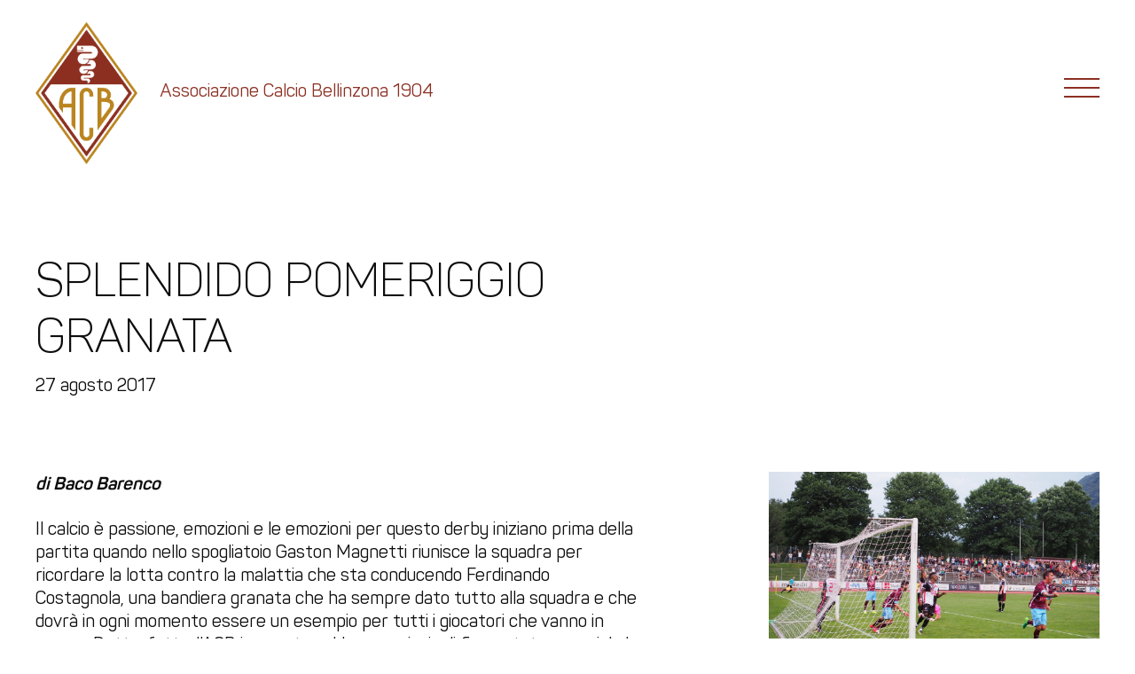

--- FILE ---
content_type: text/html; charset=UTF-8
request_url: https://www.acbellinzona.ch/it/news/2017-08-27-splendido-pomeriggio-granata
body_size: 6966
content:

<!DOCTYPE html>
<html lang="it">
  <head>
    <meta charset="utf-8">
    <meta name="viewport" content="width=device-width, initial-scale=1">
    <title>AC Bellinzona / News / SPLENDIDO POMERIGGIO GRANATA</title>
    <meta name="description" content="">
	  <meta name="robots" content="index,follow" />
	  <link href="https://www.acbellinzona.ch/css/main.css?v=273" rel="stylesheet">
		<link rel="stylesheet" href="https://use.fontawesome.com/releases/v5.1.0/css/all.css" integrity="sha384-lKuwvrZot6UHsBSfcMvOkWwlCMgc0TaWr+30HWe3a4ltaBwTZhyTEggF5tJv8tbt" crossorigin="anonymous">
	  <script src="https://www.acbellinzona.ch/js/vendor/jquery.min.js?v=679"></script>
	  <script src="https://www.acbellinzona.ch/js/plugins.js"></script>
  </head>
  
  <body>
    
    <header>
	    
	    <div class="wrapper">
  	    
  	    <h1><a href="https://www.acbellinzona.ch/it">AC Bellinzona</a></h1>
  	    
  	    <div class="logo">
  	    
  	      <a href="https://www.acbellinzona.ch/it">
    	      <img src="https://www.acbellinzona.ch/images/layout/logo.png">
    	      <p>Associazione <br>Calcio <br>Bellinzona <br>1904</p>
    	    </a>
		    
  	    </div>
		    
		    <ul class="navbar-main">
				  <li class="active"><a href="https://www.acbellinzona.ch/it/" title="Home">Home</a></li><li><a href="https://www.acbellinzona.ch/it/societa" title="Società">Società</a></li><li><a href="https://www.acbellinzona.ch/it/squadra" title="Squadra">Squadra</a></li><li><a href="https://www.acbellinzona.ch/it/stagione" title="Stagione 25-26">Stagione 25-26</a></li><li><a href="https://www.acbellinzona.ch/it/news/2025-07-03-00-00-00-campagna-abbonamenti-per-la-stagione-2025-2026" target="blank" title="Campagna abbonamenti">Campagna abbonamenti</a></li><li><a href="https://www.acbellinzona.ch/it/prezzi-biglietti-e-settori" title="Prezzi biglietti e info stadio">Prezzi biglietti e info stadio</a></li><li><a href="https://www.acbellinzona.ch/it/settore-giovanile" title="Settore giovanile">Settore giovanile</a></li><li><a href="https://acbgiovanile.ch/index.php?option=com_sppagebuilder&view=page&id=37&Itemid=191" target="blank" title="Torneo U14">Torneo U14</a></li><li><a href="https://www.torneobellinzona.ch" target="blank" title="Torneo U19">Torneo U19</a></li><li><a href="https://www.acbellinzona.ch/it/club-dei-100" title="Club dei 100">Club dei 100</a></li><li><a href="https://www.acbellinzona.ch/it/storia" title="Storia">Storia</a></li><li><a href="https://www.acbellinzona.ch/it/sponsor" title="Sponsor">Sponsor</a></li><li><a href="https://www.acbellinzona.ch/it/Contatto" title="Contattaci">Contattaci</a></li>		    </ul>
		    
		    <div class="navbar-toggle">
					<div class="hamburger hamburger--slider navbar-main-toggle">
					  <div class="hamburger-box">
					    <div class="hamburger-inner"></div>
					  </div>
					</div>
				</div>
		     	    
	    </div>
    
    </header>
                       
    <div class="main">  
	    		    
      	
	<div class="wrapper">
	  	  
	  <div class="block block-text">
		  
	    <div class="col-7 col-lg-10 col-sm-12">
	    
	      <h2>SPLENDIDO POMERIGGIO GRANATA</h2>
	      
	      	      
	      <p class="date">27 agosto 2017</p>
	      	      
	    </div>
		  
	    <div class="col-7 col-lg-12">

	      <div class="text">
	      
	      	<p style="text-align: left;"><em><strong>di Baco Barenco</strong></em></p>
Il calcio è passione, emozioni e le emozioni per questo derby iniziano prima della partita quando nello spogliatoio Gaston Magnetti riunisce la squadra per ricordare la lotta contro la malattia che sta conducendo Ferdinando Costagnola, una bandiera granata che ha sempre dato tutto alla squadra e che dovrà in ogni momento essere un esempio per tutti i giocatori che vanno in campo.

Detto, fatto: l'ACB in questo caldo pomeriggio di fine estate snocciola la migliore partita di questo campionato con un gioco arioso e preciso che a scadenze regolari porta pericoli verso la porta avversaria che si concretizzano con le due magnifiche reti di Sergi e Maffi. Nemmeno l'uscita per ferimento di Tarchini sconvolge il concetto con un secondo tempo in cui si aumenta ancora la pressione purtroppo senza la concretezza della rete anche grazie all'asta che blocca una travolgente azione di Maffi in area. E' vero, arriva anche la rete del Mendrisio che accorcia ma nessuno si scompone, si continua con la sicurezza dimostrata durante tutto l'incontro.

Per la prima volta non ha segnato Magnetti e lui dice di essere felice per questo; è la dimostrazione che in questa squadra tutti possono andare in gol anche grazie al lavoro sporco che fanno tutti gli altri.

Ora siamo primi in classifica, dice ancora Magnetti, ma bisognerà stare con i piedi per terra e immediatamente pensare alla prossima partita a Winterthur. L'esperienza fatta lo scorso campionato ci ha insegnato che con il giusto atteggiamento si può affrontare il campionato nel giusto modo per raggiungere gli obiettivi che ci siamo posti.	      	
	      </div>
	      
	      	      
	    </div>
	    
			<div class="col-4 push-1 col-lg-8 push-lg-0 mt-3 mt-lg-3 col-sm-12 mt-sm-3">
				
      	<p><img src="https://www.acbellinzona.ch/images/original/IMG_7615.jpg" class="responsive-img"></p>				
			</div>
	    
	  </div>	 
	  
	</div> 
	
	    
	  	 

			<div class="block block-sponsor">
			
				<div class="wrapper">
			  
			    <h2>Sponsor</h2>
			    
			    <div class="col-2 col-lg-3 col-sm-4 col-xs-6 "><div class="sponsor"><a href="https://www.acerbis.com/en/sport" target="blank"><img src="https://www.acbellinzona.ch/images/original/ACERBIS-black_(1)-ai.jpg" alt="" /></a></div></div><div class="col-2 col-lg-3 col-sm-4 col-xs-6 "><div class="sponsor"><a href="https://www.acbellinzona.ch/it/club-dei-100" target="blank"><img src="https://www.acbellinzona.ch/images/original/WhatsApp_Image_2024-09-27_at_16-48-41.jpeg" alt="" /></a></div></div>					
				</div>
			    
			</div>
			
			        
    </div>
    
    <footer id="contacts">
	    
	    <div class="wrapper">
		    
		    <div class="col-12">
			  
			  	<div class="text-center">
				  	<p>All rights reserved<br>&copy; Associazione Calcio Bellinzona</p>
				  	<p>Associazione Calcio Bellinzona<br>Casella postale 1120<br>6501 Bellinzona</p>
				  	<p><a href="mailto:info@acb1904sa.ch">info@acb1904sa.ch</a></p>
				  	<a href="https://www.responsiva.ch" target="blank" class="credits">Website by Responsiva</a>
			  	</div>
			    
		    </div>
		    
	    </div>
              
    </footer>

	  <script src="https://www.acbellinzona.ch/js/main-min.js?v=465"></script>

		<!-- Google tag (gtag.js) -->
		<script async src="https://www.googletagmanager.com/gtag/js?id=G-GDEXB9ZJWW"></script>
		<script>
		  window.dataLayer = window.dataLayer || [];
		  function gtag(){dataLayer.push(arguments);}
		  gtag('js', new Date());
		
		  gtag('config', 'G-GDEXB9ZJWW');
		</script>
                 
  </body>
</html>

--- FILE ---
content_type: text/css
request_url: https://www.acbellinzona.ch/css/main.css?v=273
body_size: 115520
content:
@import url(../fonts/Panton/stylesheet.css);@import url(../fonts/GOODBRUSH/stylesheet.css);a,abbr,acronym,address,applet,article,aside,audio,b,big,blockquote,body,canvas,caption,center,cite,code,dd,del,details,dfn,div,dl,dt,em,embed,fieldset,figcaption,figure,footer,form,h1,h2,h3,h4,h5,h6,header,hgroup,html,i,iframe,img,ins,kbd,label,legend,li,mark,menu,nav,object,ol,output,p,pre,q,ruby,s,samp,section,small,span,strike,strong,sub,summary,sup,table,tbody,td,tfoot,th,thead,time,tr,tt,u,ul,var,video{margin:0;padding:0;border:0;font-size:100%;font:inherit;vertical-align:baseline;font-weight:400}article,aside,details,figcaption,figure,footer,header,hgroup,menu,nav,section{display:block}ol,ul{list-style:none;margin:0;padding:0}blockquote,q{quotes:none}blockquote:after,blockquote:before,q:after,q:before{content:'';content:none}table{border-collapse:collapse;border-spacing:0}img{display:block;vertical-align:middle;margin:0;padding:0}body{width:100%}.noSelection{-webkit-touch-callout:none;-webkit-user-select:none;-khtml-user-select:none;-moz-user-select:none;-ms-user-select:none}.font-family-1-light{font-family:'Panton Light',sans-serif}.font-family-1-regular{font-family:Panton,sans-serif}.font-family-1-bold{font-family:'Panton Bold',sans-serif}.font-family-1-extrabold{font-family:'Panton ExtraBold',sans-serif}.font-family-2-regular{font-family:GOODBRUSH,serif}.font-size-xs{font-size:16px;line-height:19px}.font-size-sm{font-size:20px;line-height:26px}.font-size-base{font-size:29px;line-height:35px}.font-size-md{font-size:32px;line-height:38px}.font-size-lg{font-size:41px;line-height:50px}.font-size-xl{font-size:52px;line-height:63px}.font-size-xxl{font-size:67px;line-height:82px}html{width:100%;height:100%;position:relative;text-rendering:optimizeLegibility!important;-webkit-font-smoothing:antialiased!important}html.scroll{overflow-y:scroll}:focus{outline:0}body{font-family:Panton,sans-serif;font-size:29px;line-height:35px;color:#0D0D0D;-webkit-font-smoothing:antialiased}body.locked,body.modal-open{overflow:hidden}body:before{content:"bp-full";display:none;position:fixed;top:0;left:0;z-index:1000000;padding:0 5px;background-color:#FFF;color:#0D0D0D;font-size:10px}@media only screen and (max-width:1300px){body:before{content:"bp-xl"}}@media only screen and (max-width:1100px){body:before{content:"bp-lg"}}@media only screen and (max-width:900px){body:before{content:"bp-md"}}@media only screen and (max-width:700px){body:before{content:"bp-sm"}}@media only screen and (max-width:500px){body:before{content:"bp-xs"}}body:after{content:"bp-nav-expand";display:none}@media only screen and (max-width:1300px){body:after{content:"bp-nav-collapse"}}.wrapper{position:relative;max-width:1560px;margin:0 auto;padding:0 20px;overflow:hidden;clear:both}@media only screen and (max-width:700px){.wrapper{padding:0 0}}a{font-family:inherit;font-size:inherit;font-weight:inherit;text-decoration:none;color:#8C3023;box-sizing:border-box;-moz-box-sizing:border-box;-webkit-box-sizing:border-box}a:hover{color:#8C3023;text-decoration:none}p{font-family:Panton,sans-serif;font-size:20px;line-height:26px;color:#0D0D0D}b,strong{font-family:'Panton Bold',sans-serif}em,i{font-style:italic}.block{clear:both;overflow:hidden}.col-0{display:none}.col-1{min-height:1px;display:inline;float:left;width:-moz-calc(8.333333333333332% - 40px);width:-o-calc(8.333333333333332% - 40px);width:-webkit-calc(8.333333333333332% - 40px);width:calc(8.333333333333332% - 40px);margin:0 20px;overflow:hidden}.col-2{min-height:1px;display:inline;float:left;width:-moz-calc(16.666666666666664% - 40px);width:-o-calc(16.666666666666664% - 40px);width:-webkit-calc(16.666666666666664% - 40px);width:calc(16.666666666666664% - 40px);margin:0 20px;overflow:hidden}.col-3{min-height:1px;display:inline;float:left;width:-moz-calc(25% - 40px);width:-o-calc(25% - 40px);width:-webkit-calc(25% - 40px);width:calc(25% - 40px);margin:0 20px;overflow:hidden}.col-4{min-height:1px;display:inline;float:left;width:-moz-calc(33.33333333333333% - 40px);width:-o-calc(33.33333333333333% - 40px);width:-webkit-calc(33.33333333333333% - 40px);width:calc(33.33333333333333% - 40px);margin:0 20px;overflow:hidden}.col-5{min-height:1px;display:inline;float:left;width:-moz-calc(41.66666666666667% - 40px);width:-o-calc(41.66666666666667% - 40px);width:-webkit-calc(41.66666666666667% - 40px);width:calc(41.66666666666667% - 40px);margin:0 20px;overflow:hidden}.col-6{min-height:1px;display:inline;float:left;width:-moz-calc(50% - 40px);width:-o-calc(50% - 40px);width:-webkit-calc(50% - 40px);width:calc(50% - 40px);margin:0 20px;overflow:hidden}.col-7{min-height:1px;display:inline;float:left;width:-moz-calc(58.333333333333336% - 40px);width:-o-calc(58.333333333333336% - 40px);width:-webkit-calc(58.333333333333336% - 40px);width:calc(58.333333333333336% - 40px);margin:0 20px;overflow:hidden}.col-8{min-height:1px;display:inline;float:left;width:-moz-calc(66.66666666666666% - 40px);width:-o-calc(66.66666666666666% - 40px);width:-webkit-calc(66.66666666666666% - 40px);width:calc(66.66666666666666% - 40px);margin:0 20px;overflow:hidden}.col-9{min-height:1px;display:inline;float:left;width:-moz-calc(75% - 40px);width:-o-calc(75% - 40px);width:-webkit-calc(75% - 40px);width:calc(75% - 40px);margin:0 20px;overflow:hidden}.col-10{min-height:1px;display:inline;float:left;width:-moz-calc(83.33333333333334% - 40px);width:-o-calc(83.33333333333334% - 40px);width:-webkit-calc(83.33333333333334% - 40px);width:calc(83.33333333333334% - 40px);margin:0 20px;overflow:hidden}.col-11{min-height:1px;display:inline;float:left;width:-moz-calc(91.66666666666666% - 40px);width:-o-calc(91.66666666666666% - 40px);width:-webkit-calc(91.66666666666666% - 40px);width:calc(91.66666666666666% - 40px);margin:0 20px;overflow:hidden}.col-12{min-height:1px;display:inline;float:left;width:-moz-calc(100% - 40px);width:-o-calc(100% - 40px);width:-webkit-calc(100% - 40px);width:calc(100% - 40px);margin:0 20px;overflow:hidden}.col-ng-0{display:none}.col-ng-1{min-height:1px;display:inline;float:left;width:8.33333333%;margin:0;overflow:hidden;box-sizing:border-box;-moz-box-sizing:border-box;-webkit-box-sizing:border-box}.col-ng-2{min-height:1px;display:inline;float:left;width:16.66666667%;margin:0;overflow:hidden;box-sizing:border-box;-moz-box-sizing:border-box;-webkit-box-sizing:border-box}.col-ng-3{min-height:1px;display:inline;float:left;width:25%;margin:0;overflow:hidden;box-sizing:border-box;-moz-box-sizing:border-box;-webkit-box-sizing:border-box}.col-ng-4{min-height:1px;display:inline;float:left;width:33.33333333%;margin:0;overflow:hidden;box-sizing:border-box;-moz-box-sizing:border-box;-webkit-box-sizing:border-box}.col-ng-5{min-height:1px;display:inline;float:left;width:41.66666667%;margin:0;overflow:hidden;box-sizing:border-box;-moz-box-sizing:border-box;-webkit-box-sizing:border-box}.col-ng-6{min-height:1px;display:inline;float:left;width:50%;margin:0;overflow:hidden;box-sizing:border-box;-moz-box-sizing:border-box;-webkit-box-sizing:border-box}.col-ng-7{min-height:1px;display:inline;float:left;width:58.33333333%;margin:0;overflow:hidden;box-sizing:border-box;-moz-box-sizing:border-box;-webkit-box-sizing:border-box}.col-ng-8{min-height:1px;display:inline;float:left;width:66.66666667%;margin:0;overflow:hidden;box-sizing:border-box;-moz-box-sizing:border-box;-webkit-box-sizing:border-box}.col-ng-9{min-height:1px;display:inline;float:left;width:75%;margin:0;overflow:hidden;box-sizing:border-box;-moz-box-sizing:border-box;-webkit-box-sizing:border-box}.col-ng-10{min-height:1px;display:inline;float:left;width:83.33333333%;margin:0;overflow:hidden;box-sizing:border-box;-moz-box-sizing:border-box;-webkit-box-sizing:border-box}.col-ng-11{min-height:1px;display:inline;float:left;width:91.66666667%;margin:0;overflow:hidden;box-sizing:border-box;-moz-box-sizing:border-box;-webkit-box-sizing:border-box}.col-ng-12{min-height:1px;display:inline;float:left;width:100%;margin:0;overflow:hidden;box-sizing:border-box;-moz-box-sizing:border-box;-webkit-box-sizing:border-box}.push-0{margin-left:-moz-calc(0% + 20px);margin-left:-o-calc(0 + 20px);margin-left:-webkit-calc(0% + 20px);margin-left:calc(0% + 20px)}.push-1{margin-left:-moz-calc(8.333333333333332% + 20px);margin-left:-o-calc(8.333333333333332% + 20px);margin-left:-webkit-calc(8.333333333333332% + 20px);margin-left:calc(8.333333333333332% + 20px)}.push-2{margin-left:-moz-calc(16.666666666666664% + 20px);margin-left:-o-calc(16.666666666666664% + 20px);margin-left:-webkit-calc(16.666666666666664% + 20px);margin-left:calc(16.666666666666664% + 20px)}.push-3{margin-left:-moz-calc(25% + 20px);margin-left:-o-calc(25% + 20px);margin-left:-webkit-calc(25% + 20px);margin-left:calc(25% + 20px)}.push-4{margin-left:-moz-calc(33.33333333333333% + 20px);margin-left:-o-calc(33.33333333333333% + 20px);margin-left:-webkit-calc(33.33333333333333% + 20px);margin-left:calc(33.33333333333333% + 20px)}.push-5{margin-left:-moz-calc(41.66666666666667% + 20px);margin-left:-o-calc(41.66666666666667% + 20px);margin-left:-webkit-calc(41.66666666666667% + 20px);margin-left:calc(41.66666666666667% + 20px)}.push-6{margin-left:-moz-calc(50% + 20px);margin-left:-o-calc(50% + 20px);margin-left:-webkit-calc(50% + 20px);margin-left:calc(50% + 20px)}.push-7{margin-left:-moz-calc(58.333333333333336% + 20px);margin-left:-o-calc(58.333333333333336% + 20px);margin-left:-webkit-calc(58.333333333333336% + 20px);margin-left:calc(58.333333333333336% + 20px)}.push-8{margin-left:-moz-calc(66.66666666666666% + 20px);margin-left:-o-calc(66.66666666666666% + 20px);margin-left:-webkit-calc(66.66666666666666% + 20px);margin-left:calc(66.66666666666666% + 20px)}.push-9{margin-left:-moz-calc(75% + 20px);margin-left:-o-calc(75% + 20px);margin-left:-webkit-calc(75% + 20px);margin-left:calc(75% + 20px)}.push-10{margin-left:-moz-calc(83.33333333333334% + 20px);margin-left:-o-calc(83.33333333333334% + 20px);margin-left:-webkit-calc(83.33333333333334% + 20px);margin-left:calc(83.33333333333334% + 20px)}.push-11{margin-left:-moz-calc(91.66666666666666% + 20px);margin-left:-o-calc(91.66666666666666% + 20px);margin-left:-webkit-calc(91.66666666666666% + 20px);margin-left:calc(91.66666666666666% + 20px)}.push-12{margin-left:-moz-calc(100% + 20px);margin-left:-o-calc(100% + 20px);margin-left:-webkit-calc(100% + 20px);margin-left:calc(100% + 20px)}.mt-0{margin-top:0}.mt-1{margin-top:20px}.mt-2{margin-top:40px}.mt-3{margin-top:60px}.mt-4{margin-top:80px}.mt-5{margin-top:100px}.mt-6{margin-top:120px}.mt-7{margin-top:140px}.mt-8{margin-top:160px}.mt-9{margin-top:180px}.mt-10{margin-top:200px}.mr-0{margin-right:0}.mr-1{margin-right:20px}.mr-2{margin-right:40px}.mr-3{margin-right:60px}.mr-4{margin-right:80px}.mr-5{margin-right:100px}.mr-6{margin-right:120px}.mr-7{margin-right:140px}.mr-8{margin-right:160px}.mb-0{margin-bottom:0!important}.mb-1{margin-bottom:20px!important}.mb-2{margin-bottom:40px!important}.mb-3{margin-bottom:60px!important}.mb-4{margin-bottom:80px!important}.mb-5{margin-bottom:100px!important}.mb-6{margin-bottom:120px!important}.mb-7{margin-bottom:140px!important}.mb-8{margin-bottom:160px!important}.ml-0{margin-left:0}.ml-1{margin-left:20px}.ml-2{margin-left:40px}.ml-3{margin-left:60px}.ml-4{margin-left:80px}.ml-5{margin-left:100px}.ml-6{margin-left:120px}.ml-7{margin-left:140px}.ml-8{margin-left:160px}.pt-0{padding-top:0}.pt-1{padding-top:20px}.pt-2{padding-top:40px}.pt-3{padding-top:60px}.pt-4{padding-top:80px}.pt-5{padding-top:100px}.pt-6{padding-top:120px}.pt-7{padding-top:140px}.pt-8{padding-top:160px}.pr-0{padding-right:0}.pr-1{padding-right:20px}.pr-2{padding-right:40px}.pr-3{padding-right:60px}.pr-4{padding-right:80px}.pr-5{padding-right:100px}.pr-6{padding-right:120px}.pr-7{padding-right:140px}.pr-8{padding-right:160px}.pb-0{padding-bottom:0}.pb-1{padding-bottom:20px}.pb-2{padding-bottom:40px}.pb-3{padding-bottom:60px}.pb-4{padding-bottom:80px}.pb-5{padding-bottom:100px}.pb-6{padding-bottom:120px}.pb-7{padding-bottom:140px}.pb-8{padding-bottom:160px}.pl-0{padding-left:0}.pl-1{padding-left:20px}.pl-2{padding-left:40px}.pl-3{padding-left:60px}.pl-4{padding-left:80px}.pl-5{padding-left:100px}.pl-6{padding-left:120px}.pl-7{padding-left:140px}.pl-8{padding-left:160px}.clear{clear:both!important}@media only screen and (max-width:1300px){.col-xl-0{display:none!important}.col-xl-12{min-height:1px;display:inline;float:left;width:-moz-calc(100% - 40px);width:-o-calc(100% - 40px);width:-webkit-calc(100% - 40px);width:calc(100% - 40px);margin:0 20px;overflow:hidden}.col-xl-11{min-height:1px;display:inline;float:left;width:-moz-calc(91.66666666666666% - 40px);width:-o-calc(91.66666666666666% - 40px);width:-webkit-calc(91.66666666666666% - 40px);width:calc(91.66666666666666% - 40px);margin:0 20px;overflow:hidden}.col-xl-10{min-height:1px;display:inline;float:left;width:-moz-calc(83.33333333333334% - 40px);width:-o-calc(83.33333333333334% - 40px);width:-webkit-calc(83.33333333333334% - 40px);width:calc(83.33333333333334% - 40px);margin:0 20px;overflow:hidden}.col-xl-9{min-height:1px;display:inline;float:left;width:-moz-calc(75% - 40px);width:-o-calc(75% - 40px);width:-webkit-calc(75% - 40px);width:calc(75% - 40px);margin:0 20px;overflow:hidden}.col-xl-8{min-height:1px;display:inline;float:left;width:-moz-calc(66.66666666666666% - 40px);width:-o-calc(66.66666666666666% - 40px);width:-webkit-calc(66.66666666666666% - 40px);width:calc(66.66666666666666% - 40px);margin:0 20px;overflow:hidden}.col-xl-7{min-height:1px;display:inline;float:left;width:-moz-calc(58.333333333333336% - 40px);width:-o-calc(58.333333333333336% - 40px);width:-webkit-calc(58.333333333333336% - 40px);width:calc(58.333333333333336% - 40px);margin:0 20px;overflow:hidden}.col-xl-6{min-height:1px;display:inline;float:left;width:-moz-calc(50% - 40px);width:-o-calc(50% - 40px);width:-webkit-calc(50% - 40px);width:calc(50% - 40px);margin:0 20px;overflow:hidden}.col-xl-5{min-height:1px;display:inline;float:left;width:-moz-calc(41.66666666666667% - 40px);width:-o-calc(41.66666666666667% - 40px);width:-webkit-calc(41.66666666666667% - 40px);width:calc(41.66666666666667% - 40px);margin:0 20px;overflow:hidden}.col-xl-4{min-height:1px;display:inline;float:left;width:-moz-calc(33.33333333333333% - 40px);width:-o-calc(33.33333333333333% - 40px);width:-webkit-calc(33.33333333333333% - 40px);width:calc(33.33333333333333% - 40px);margin:0 20px;overflow:hidden}.col-xl-3{min-height:1px;display:inline;float:left;width:-moz-calc(25% - 40px);width:-o-calc(25% - 40px);width:-webkit-calc(25% - 40px);width:calc(25% - 40px);margin:0 20px;overflow:hidden}.col-xl-2{min-height:1px;display:inline;float:left;width:-moz-calc(16.666666666666664% - 40px);width:-o-calc(16.666666666666664% - 40px);width:-webkit-calc(16.666666666666664% - 40px);width:calc(16.666666666666664% - 40px);margin:0 20px;overflow:hidden}.col-xl-1{min-height:1px;display:inline;float:left;width:-moz-calc(8.333333333333332% - 40px);width:-o-calc(8.333333333333332% - 40px);width:-webkit-calc(8.333333333333332% - 40px);width:calc(8.333333333333332% - 40px);margin:0 20px;overflow:hidden}.col-xl-0{min-height:1px;display:inline;float:left;width:-moz-calc(0% - 40px);width:-o-calc(0 - 40px);width:-webkit-calc(0% - 40px);width:calc(0% - 40px);margin:0 20px;overflow:hidden}.col-ng-xl-12{min-height:1px!important;display:inline!important;float:left!important;width:100%!important;margin:0!important;overflow:hidden!important;box-sizing:border-box!important;-moz-box-sizing:border-box!important;-webkit-box-sizing:border-box!important}.col-ng-xl-11{min-height:1px!important;display:inline!important;float:left!important;width:91.66666667%!important;margin:0!important;overflow:hidden!important;box-sizing:border-box!important;-moz-box-sizing:border-box!important;-webkit-box-sizing:border-box!important}.col-ng-xl-10{min-height:1px!important;display:inline!important;float:left!important;width:83.33333333%!important;margin:0!important;overflow:hidden!important;box-sizing:border-box!important;-moz-box-sizing:border-box!important;-webkit-box-sizing:border-box!important}.col-ng-xl-9{min-height:1px!important;display:inline!important;float:left!important;width:75%!important;margin:0!important;overflow:hidden!important;box-sizing:border-box!important;-moz-box-sizing:border-box!important;-webkit-box-sizing:border-box!important}.col-ng-xl-8{min-height:1px!important;display:inline!important;float:left!important;width:66.66666667%!important;margin:0!important;overflow:hidden!important;box-sizing:border-box!important;-moz-box-sizing:border-box!important;-webkit-box-sizing:border-box!important}.col-ng-xl-7{min-height:1px!important;display:inline!important;float:left!important;width:58.33333333%!important;margin:0!important;overflow:hidden!important;box-sizing:border-box!important;-moz-box-sizing:border-box!important;-webkit-box-sizing:border-box!important}.col-ng-xl-6{min-height:1px!important;display:inline!important;float:left!important;width:50%!important;margin:0!important;overflow:hidden!important;box-sizing:border-box!important;-moz-box-sizing:border-box!important;-webkit-box-sizing:border-box!important}.col-ng-xl-5{min-height:1px!important;display:inline!important;float:left!important;width:41.66666667%!important;margin:0!important;overflow:hidden!important;box-sizing:border-box!important;-moz-box-sizing:border-box!important;-webkit-box-sizing:border-box!important}.col-ng-xl-4{min-height:1px!important;display:inline!important;float:left!important;width:33.33333333%!important;margin:0!important;overflow:hidden!important;box-sizing:border-box!important;-moz-box-sizing:border-box!important;-webkit-box-sizing:border-box!important}.col-ng-xl-3{min-height:1px!important;display:inline!important;float:left!important;width:25%!important;margin:0!important;overflow:hidden!important;box-sizing:border-box!important;-moz-box-sizing:border-box!important;-webkit-box-sizing:border-box!important}.col-ng-xl-2{min-height:1px!important;display:inline!important;float:left!important;width:16.66666667%!important;margin:0!important;overflow:hidden!important;box-sizing:border-box!important;-moz-box-sizing:border-box!important;-webkit-box-sizing:border-box!important}.col-ng-xl-1{min-height:1px!important;display:inline!important;float:left!important;width:8.33333333%!important;margin:0!important;overflow:hidden!important;box-sizing:border-box!important;-moz-box-sizing:border-box!important;-webkit-box-sizing:border-box!important}.col-ng-xl-0{min-height:1px!important;display:inline!important;float:left!important;width:0!important;margin:0!important;overflow:hidden!important;box-sizing:border-box!important;-moz-box-sizing:border-box!important;-webkit-box-sizing:border-box!important}.push-xl-12{margin-left:-moz-calc(100% + 20px)!important;margin-left:-o-calc(100% + 20px)!important;margin-left:-webkit-calc(100% + 20px)!important;margin-left:calc(100% + 20px)!important}.push-xl-11{margin-left:-moz-calc(91.66666666666666% + 20px)!important;margin-left:-o-calc(91.66666666666666% + 20px)!important;margin-left:-webkit-calc(91.66666666666666% + 20px)!important;margin-left:calc(91.66666666666666% + 20px)!important}.push-xl-10{margin-left:-moz-calc(83.33333333333334% + 20px)!important;margin-left:-o-calc(83.33333333333334% + 20px)!important;margin-left:-webkit-calc(83.33333333333334% + 20px)!important;margin-left:calc(83.33333333333334% + 20px)!important}.push-xl-9{margin-left:-moz-calc(75% + 20px)!important;margin-left:-o-calc(75% + 20px)!important;margin-left:-webkit-calc(75% + 20px)!important;margin-left:calc(75% + 20px)!important}.push-xl-8{margin-left:-moz-calc(66.66666666666666% + 20px)!important;margin-left:-o-calc(66.66666666666666% + 20px)!important;margin-left:-webkit-calc(66.66666666666666% + 20px)!important;margin-left:calc(66.66666666666666% + 20px)!important}.push-xl-7{margin-left:-moz-calc(58.333333333333336% + 20px)!important;margin-left:-o-calc(58.333333333333336% + 20px)!important;margin-left:-webkit-calc(58.333333333333336% + 20px)!important;margin-left:calc(58.333333333333336% + 20px)!important}.push-xl-6{margin-left:-moz-calc(50% + 20px)!important;margin-left:-o-calc(50% + 20px)!important;margin-left:-webkit-calc(50% + 20px)!important;margin-left:calc(50% + 20px)!important}.push-xl-5{margin-left:-moz-calc(41.66666666666667% + 20px)!important;margin-left:-o-calc(41.66666666666667% + 20px)!important;margin-left:-webkit-calc(41.66666666666667% + 20px)!important;margin-left:calc(41.66666666666667% + 20px)!important}.push-xl-4{margin-left:-moz-calc(33.33333333333333% + 20px)!important;margin-left:-o-calc(33.33333333333333% + 20px)!important;margin-left:-webkit-calc(33.33333333333333% + 20px)!important;margin-left:calc(33.33333333333333% + 20px)!important}.push-xl-3{margin-left:-moz-calc(25% + 20px)!important;margin-left:-o-calc(25% + 20px)!important;margin-left:-webkit-calc(25% + 20px)!important;margin-left:calc(25% + 20px)!important}.push-xl-2{margin-left:-moz-calc(16.666666666666664% + 20px)!important;margin-left:-o-calc(16.666666666666664% + 20px)!important;margin-left:-webkit-calc(16.666666666666664% + 20px)!important;margin-left:calc(16.666666666666664% + 20px)!important}.push-xl-1{margin-left:-moz-calc(8.333333333333332% + 20px)!important;margin-left:-o-calc(8.333333333333332% + 20px)!important;margin-left:-webkit-calc(8.333333333333332% + 20px)!important;margin-left:calc(8.333333333333332% + 20px)!important}.push-xl-0{margin-left:-moz-calc(0% + 20px)!important;margin-left:-o-calc(0 + 20px)!important;margin-left:-webkit-calc(0% + 20px)!important;margin-left:calc(0% + 20px)!important}.clear{clear:none!important}.clear-xl{clear:both!important}.mt-xl-0{margin-top:0!important}.mr-xl-0{margin-right:0!important}.mb-xl-0{margin-bottom:0!important}.ml-xl-0{margin-left:0!important}.pt-xl-0{padding-top:0!important}.pr-xl-0{padding-right:0!important}.pb-xl-0{padding-bottom:0!important}.pl-xl-0{padding-left:0!important}.mt-xl-8{margin-top:160px!important}.mr-xl-8{margin-right:160px!important}.mb-xl-8{margin-bottom:160px!important}.ml-xl-8{margin-left:160px!important}.mt-xl-7{margin-top:140px!important}.mr-xl-7{margin-right:140px!important}.mb-xl-7{margin-bottom:140px!important}.ml-xl-7{margin-left:140px!important}.mt-xl-6{margin-top:120px!important}.mr-xl-6{margin-right:120px!important}.mb-xl-6{margin-bottom:120px!important}.ml-xl-6{margin-left:120px!important}.mt-xl-5{margin-top:100px!important}.mr-xl-5{margin-right:100px!important}.mb-xl-5{margin-bottom:100px!important}.ml-xl-5{margin-left:100px!important}.mt-xl-4{margin-top:80px!important}.mr-xl-4{margin-right:80px!important}.mb-xl-4{margin-bottom:80px!important}.ml-xl-4{margin-left:80px!important}.mt-xl-3{margin-top:60px!important}.mr-xl-3{margin-right:60px!important}.mb-xl-3{margin-bottom:60px!important}.ml-xl-3{margin-left:60px!important}.mt-xl-2{margin-top:40px!important}.mr-xl-2{margin-right:40px!important}.mb-xl-2{margin-bottom:40px!important}.ml-xl-2{margin-left:40px!important}.mt-xl-1{margin-top:20px!important}.mr-xl-1{margin-right:20px!important}.mb-xl-1{margin-bottom:20px!important}.ml-xl-1{margin-left:20px!important}.mt-xl-0{margin-top:0!important}.mr-xl-0{margin-right:0!important}.mb-xl-0{margin-bottom:0!important}.ml-xl-0{margin-left:0!important}.pt-xl-8{padding-top:160px!important}.pr-xl-8{padding-right:160px!important}.pb-xl-8{padding-bottom:160px!important}.pl-xl-8{padding-left:160px!important}.pt-xl-7{padding-top:140px!important}.pr-xl-7{padding-right:140px!important}.pb-xl-7{padding-bottom:140px!important}.pl-xl-7{padding-left:140px!important}.pt-xl-6{padding-top:120px!important}.pr-xl-6{padding-right:120px!important}.pb-xl-6{padding-bottom:120px!important}.pl-xl-6{padding-left:120px!important}.pt-xl-5{padding-top:100px!important}.pr-xl-5{padding-right:100px!important}.pb-xl-5{padding-bottom:100px!important}.pl-xl-5{padding-left:100px!important}.pt-xl-4{padding-top:80px!important}.pr-xl-4{padding-right:80px!important}.pb-xl-4{padding-bottom:80px!important}.pl-xl-4{padding-left:80px!important}.pt-xl-3{padding-top:60px!important}.pr-xl-3{padding-right:60px!important}.pb-xl-3{padding-bottom:60px!important}.pl-xl-3{padding-left:60px!important}.pt-xl-2{padding-top:40px!important}.pr-xl-2{padding-right:40px!important}.pb-xl-2{padding-bottom:40px!important}.pl-xl-2{padding-left:40px!important}.pt-xl-1{padding-top:20px!important}.pr-xl-1{padding-right:20px!important}.pb-xl-1{padding-bottom:20px!important}.pl-xl-1{padding-left:20px!important}.pt-xl-0{padding-top:0!important}.pr-xl-0{padding-right:0!important}.pb-xl-0{padding-bottom:0!important}.pl-xl-0{padding-left:0!important}}@media only screen and (max-width:1100px){.col-lg-0{display:none!important}.col-lg-12{min-height:1px;display:inline;float:left;width:-moz-calc(100% - 40px);width:-o-calc(100% - 40px);width:-webkit-calc(100% - 40px);width:calc(100% - 40px);margin:0 20px;overflow:hidden}.col-lg-11{min-height:1px;display:inline;float:left;width:-moz-calc(91.66666666666666% - 40px);width:-o-calc(91.66666666666666% - 40px);width:-webkit-calc(91.66666666666666% - 40px);width:calc(91.66666666666666% - 40px);margin:0 20px;overflow:hidden}.col-lg-10{min-height:1px;display:inline;float:left;width:-moz-calc(83.33333333333334% - 40px);width:-o-calc(83.33333333333334% - 40px);width:-webkit-calc(83.33333333333334% - 40px);width:calc(83.33333333333334% - 40px);margin:0 20px;overflow:hidden}.col-lg-9{min-height:1px;display:inline;float:left;width:-moz-calc(75% - 40px);width:-o-calc(75% - 40px);width:-webkit-calc(75% - 40px);width:calc(75% - 40px);margin:0 20px;overflow:hidden}.col-lg-8{min-height:1px;display:inline;float:left;width:-moz-calc(66.66666666666666% - 40px);width:-o-calc(66.66666666666666% - 40px);width:-webkit-calc(66.66666666666666% - 40px);width:calc(66.66666666666666% - 40px);margin:0 20px;overflow:hidden}.col-lg-7{min-height:1px;display:inline;float:left;width:-moz-calc(58.333333333333336% - 40px);width:-o-calc(58.333333333333336% - 40px);width:-webkit-calc(58.333333333333336% - 40px);width:calc(58.333333333333336% - 40px);margin:0 20px;overflow:hidden}.col-lg-6{min-height:1px;display:inline;float:left;width:-moz-calc(50% - 40px);width:-o-calc(50% - 40px);width:-webkit-calc(50% - 40px);width:calc(50% - 40px);margin:0 20px;overflow:hidden}.col-lg-5{min-height:1px;display:inline;float:left;width:-moz-calc(41.66666666666667% - 40px);width:-o-calc(41.66666666666667% - 40px);width:-webkit-calc(41.66666666666667% - 40px);width:calc(41.66666666666667% - 40px);margin:0 20px;overflow:hidden}.col-lg-4{min-height:1px;display:inline;float:left;width:-moz-calc(33.33333333333333% - 40px);width:-o-calc(33.33333333333333% - 40px);width:-webkit-calc(33.33333333333333% - 40px);width:calc(33.33333333333333% - 40px);margin:0 20px;overflow:hidden}.col-lg-3{min-height:1px;display:inline;float:left;width:-moz-calc(25% - 40px);width:-o-calc(25% - 40px);width:-webkit-calc(25% - 40px);width:calc(25% - 40px);margin:0 20px;overflow:hidden}.col-lg-2{min-height:1px;display:inline;float:left;width:-moz-calc(16.666666666666664% - 40px);width:-o-calc(16.666666666666664% - 40px);width:-webkit-calc(16.666666666666664% - 40px);width:calc(16.666666666666664% - 40px);margin:0 20px;overflow:hidden}.col-lg-1{min-height:1px;display:inline;float:left;width:-moz-calc(8.333333333333332% - 40px);width:-o-calc(8.333333333333332% - 40px);width:-webkit-calc(8.333333333333332% - 40px);width:calc(8.333333333333332% - 40px);margin:0 20px;overflow:hidden}.col-lg-0{min-height:1px;display:inline;float:left;width:-moz-calc(0% - 40px);width:-o-calc(0 - 40px);width:-webkit-calc(0% - 40px);width:calc(0% - 40px);margin:0 20px;overflow:hidden}.col-ng-lg-12{min-height:1px!important;display:inline!important;float:left!important;width:100%!important;margin:0!important;overflow:hidden!important;box-sizing:border-box!important;-moz-box-sizing:border-box!important;-webkit-box-sizing:border-box!important}.col-ng-lg-11{min-height:1px!important;display:inline!important;float:left!important;width:91.66666667%!important;margin:0!important;overflow:hidden!important;box-sizing:border-box!important;-moz-box-sizing:border-box!important;-webkit-box-sizing:border-box!important}.col-ng-lg-10{min-height:1px!important;display:inline!important;float:left!important;width:83.33333333%!important;margin:0!important;overflow:hidden!important;box-sizing:border-box!important;-moz-box-sizing:border-box!important;-webkit-box-sizing:border-box!important}.col-ng-lg-9{min-height:1px!important;display:inline!important;float:left!important;width:75%!important;margin:0!important;overflow:hidden!important;box-sizing:border-box!important;-moz-box-sizing:border-box!important;-webkit-box-sizing:border-box!important}.col-ng-lg-8{min-height:1px!important;display:inline!important;float:left!important;width:66.66666667%!important;margin:0!important;overflow:hidden!important;box-sizing:border-box!important;-moz-box-sizing:border-box!important;-webkit-box-sizing:border-box!important}.col-ng-lg-7{min-height:1px!important;display:inline!important;float:left!important;width:58.33333333%!important;margin:0!important;overflow:hidden!important;box-sizing:border-box!important;-moz-box-sizing:border-box!important;-webkit-box-sizing:border-box!important}.col-ng-lg-6{min-height:1px!important;display:inline!important;float:left!important;width:50%!important;margin:0!important;overflow:hidden!important;box-sizing:border-box!important;-moz-box-sizing:border-box!important;-webkit-box-sizing:border-box!important}.col-ng-lg-5{min-height:1px!important;display:inline!important;float:left!important;width:41.66666667%!important;margin:0!important;overflow:hidden!important;box-sizing:border-box!important;-moz-box-sizing:border-box!important;-webkit-box-sizing:border-box!important}.col-ng-lg-4{min-height:1px!important;display:inline!important;float:left!important;width:33.33333333%!important;margin:0!important;overflow:hidden!important;box-sizing:border-box!important;-moz-box-sizing:border-box!important;-webkit-box-sizing:border-box!important}.col-ng-lg-3{min-height:1px!important;display:inline!important;float:left!important;width:25%!important;margin:0!important;overflow:hidden!important;box-sizing:border-box!important;-moz-box-sizing:border-box!important;-webkit-box-sizing:border-box!important}.col-ng-lg-2{min-height:1px!important;display:inline!important;float:left!important;width:16.66666667%!important;margin:0!important;overflow:hidden!important;box-sizing:border-box!important;-moz-box-sizing:border-box!important;-webkit-box-sizing:border-box!important}.col-ng-lg-1{min-height:1px!important;display:inline!important;float:left!important;width:8.33333333%!important;margin:0!important;overflow:hidden!important;box-sizing:border-box!important;-moz-box-sizing:border-box!important;-webkit-box-sizing:border-box!important}.col-ng-lg-0{min-height:1px!important;display:inline!important;float:left!important;width:0!important;margin:0!important;overflow:hidden!important;box-sizing:border-box!important;-moz-box-sizing:border-box!important;-webkit-box-sizing:border-box!important}.push-lg-12{margin-left:-moz-calc(100% + 20px)!important;margin-left:-o-calc(100% + 20px)!important;margin-left:-webkit-calc(100% + 20px)!important;margin-left:calc(100% + 20px)!important}.push-lg-11{margin-left:-moz-calc(91.66666666666666% + 20px)!important;margin-left:-o-calc(91.66666666666666% + 20px)!important;margin-left:-webkit-calc(91.66666666666666% + 20px)!important;margin-left:calc(91.66666666666666% + 20px)!important}.push-lg-10{margin-left:-moz-calc(83.33333333333334% + 20px)!important;margin-left:-o-calc(83.33333333333334% + 20px)!important;margin-left:-webkit-calc(83.33333333333334% + 20px)!important;margin-left:calc(83.33333333333334% + 20px)!important}.push-lg-9{margin-left:-moz-calc(75% + 20px)!important;margin-left:-o-calc(75% + 20px)!important;margin-left:-webkit-calc(75% + 20px)!important;margin-left:calc(75% + 20px)!important}.push-lg-8{margin-left:-moz-calc(66.66666666666666% + 20px)!important;margin-left:-o-calc(66.66666666666666% + 20px)!important;margin-left:-webkit-calc(66.66666666666666% + 20px)!important;margin-left:calc(66.66666666666666% + 20px)!important}.push-lg-7{margin-left:-moz-calc(58.333333333333336% + 20px)!important;margin-left:-o-calc(58.333333333333336% + 20px)!important;margin-left:-webkit-calc(58.333333333333336% + 20px)!important;margin-left:calc(58.333333333333336% + 20px)!important}.push-lg-6{margin-left:-moz-calc(50% + 20px)!important;margin-left:-o-calc(50% + 20px)!important;margin-left:-webkit-calc(50% + 20px)!important;margin-left:calc(50% + 20px)!important}.push-lg-5{margin-left:-moz-calc(41.66666666666667% + 20px)!important;margin-left:-o-calc(41.66666666666667% + 20px)!important;margin-left:-webkit-calc(41.66666666666667% + 20px)!important;margin-left:calc(41.66666666666667% + 20px)!important}.push-lg-4{margin-left:-moz-calc(33.33333333333333% + 20px)!important;margin-left:-o-calc(33.33333333333333% + 20px)!important;margin-left:-webkit-calc(33.33333333333333% + 20px)!important;margin-left:calc(33.33333333333333% + 20px)!important}.push-lg-3{margin-left:-moz-calc(25% + 20px)!important;margin-left:-o-calc(25% + 20px)!important;margin-left:-webkit-calc(25% + 20px)!important;margin-left:calc(25% + 20px)!important}.push-lg-2{margin-left:-moz-calc(16.666666666666664% + 20px)!important;margin-left:-o-calc(16.666666666666664% + 20px)!important;margin-left:-webkit-calc(16.666666666666664% + 20px)!important;margin-left:calc(16.666666666666664% + 20px)!important}.push-lg-1{margin-left:-moz-calc(8.333333333333332% + 20px)!important;margin-left:-o-calc(8.333333333333332% + 20px)!important;margin-left:-webkit-calc(8.333333333333332% + 20px)!important;margin-left:calc(8.333333333333332% + 20px)!important}.push-lg-0{margin-left:-moz-calc(0% + 20px)!important;margin-left:-o-calc(0 + 20px)!important;margin-left:-webkit-calc(0% + 20px)!important;margin-left:calc(0% + 20px)!important}.clear,.clear-xl{clear:none!important}.clear-lg{clear:both!important}.text-center-lg{text-align:center!important}.mt-lg-0{margin-top:0!important}.mr-lg-0{margin-right:0!important}.mb-lg-0{margin-bottom:0!important}.ml-lg-0{margin-left:0!important}.pt-lg-0{padding-top:0!important}.pr-lg-0{padding-right:0!important}.pb-lg-0{padding-bottom:0!important}.pl-lg-0{padding-left:0!important}.mt-lg-8{margin-top:160px!important}.mr-lg-8{margin-right:160px!important}.mb-lg-8{margin-bottom:160px!important}.ml-lg-8{margin-left:160px!important}.mt-lg-7{margin-top:140px!important}.mr-lg-7{margin-right:140px!important}.mb-lg-7{margin-bottom:140px!important}.ml-lg-7{margin-left:140px!important}.mt-lg-6{margin-top:120px!important}.mr-lg-6{margin-right:120px!important}.mb-lg-6{margin-bottom:120px!important}.ml-lg-6{margin-left:120px!important}.mt-lg-5{margin-top:100px!important}.mr-lg-5{margin-right:100px!important}.mb-lg-5{margin-bottom:100px!important}.ml-lg-5{margin-left:100px!important}.mt-lg-4{margin-top:80px!important}.mr-lg-4{margin-right:80px!important}.mb-lg-4{margin-bottom:80px!important}.ml-lg-4{margin-left:80px!important}.mt-lg-3{margin-top:60px!important}.mr-lg-3{margin-right:60px!important}.mb-lg-3{margin-bottom:60px!important}.ml-lg-3{margin-left:60px!important}.mt-lg-2{margin-top:40px!important}.mr-lg-2{margin-right:40px!important}.mb-lg-2{margin-bottom:40px!important}.ml-lg-2{margin-left:40px!important}.mt-lg-1{margin-top:20px!important}.mr-lg-1{margin-right:20px!important}.mb-lg-1{margin-bottom:20px!important}.ml-lg-1{margin-left:20px!important}.mt-lg-0{margin-top:0!important}.mr-lg-0{margin-right:0!important}.mb-lg-0{margin-bottom:0!important}.ml-lg-0{margin-left:0!important}.pt-lg-8{padding-top:160px!important}.pr-lg-8{padding-right:160px!important}.pb-lg-8{padding-bottom:160px!important}.pl-lg-8{padding-left:160px!important}.pt-lg-7{padding-top:140px!important}.pr-lg-7{padding-right:140px!important}.pb-lg-7{padding-bottom:140px!important}.pl-lg-7{padding-left:140px!important}.pt-lg-6{padding-top:120px!important}.pr-lg-6{padding-right:120px!important}.pb-lg-6{padding-bottom:120px!important}.pl-lg-6{padding-left:120px!important}.pt-lg-5{padding-top:100px!important}.pr-lg-5{padding-right:100px!important}.pb-lg-5{padding-bottom:100px!important}.pl-lg-5{padding-left:100px!important}.pt-lg-4{padding-top:80px!important}.pr-lg-4{padding-right:80px!important}.pb-lg-4{padding-bottom:80px!important}.pl-lg-4{padding-left:80px!important}.pt-lg-3{padding-top:60px!important}.pr-lg-3{padding-right:60px!important}.pb-lg-3{padding-bottom:60px!important}.pl-lg-3{padding-left:60px!important}.pt-lg-2{padding-top:40px!important}.pr-lg-2{padding-right:40px!important}.pb-lg-2{padding-bottom:40px!important}.pl-lg-2{padding-left:40px!important}.pt-lg-1{padding-top:20px!important}.pr-lg-1{padding-right:20px!important}.pb-lg-1{padding-bottom:20px!important}.pl-lg-1{padding-left:20px!important}.pt-lg-0{padding-top:0!important}.pr-lg-0{padding-right:0!important}.pb-lg-0{padding-bottom:0!important}.pl-lg-0{padding-left:0!important}}@media only screen and (max-width:900px){.col-md-0{display:none!important}.col-md-12{min-height:1px;display:inline;float:left;width:-moz-calc(100% - 40px);width:-o-calc(100% - 40px);width:-webkit-calc(100% - 40px);width:calc(100% - 40px);margin:0 20px;overflow:hidden}.col-md-11{min-height:1px;display:inline;float:left;width:-moz-calc(91.66666666666666% - 40px);width:-o-calc(91.66666666666666% - 40px);width:-webkit-calc(91.66666666666666% - 40px);width:calc(91.66666666666666% - 40px);margin:0 20px;overflow:hidden}.col-md-10{min-height:1px;display:inline;float:left;width:-moz-calc(83.33333333333334% - 40px);width:-o-calc(83.33333333333334% - 40px);width:-webkit-calc(83.33333333333334% - 40px);width:calc(83.33333333333334% - 40px);margin:0 20px;overflow:hidden}.col-md-9{min-height:1px;display:inline;float:left;width:-moz-calc(75% - 40px);width:-o-calc(75% - 40px);width:-webkit-calc(75% - 40px);width:calc(75% - 40px);margin:0 20px;overflow:hidden}.col-md-8{min-height:1px;display:inline;float:left;width:-moz-calc(66.66666666666666% - 40px);width:-o-calc(66.66666666666666% - 40px);width:-webkit-calc(66.66666666666666% - 40px);width:calc(66.66666666666666% - 40px);margin:0 20px;overflow:hidden}.col-md-7{min-height:1px;display:inline;float:left;width:-moz-calc(58.333333333333336% - 40px);width:-o-calc(58.333333333333336% - 40px);width:-webkit-calc(58.333333333333336% - 40px);width:calc(58.333333333333336% - 40px);margin:0 20px;overflow:hidden}.col-md-6{min-height:1px;display:inline;float:left;width:-moz-calc(50% - 40px);width:-o-calc(50% - 40px);width:-webkit-calc(50% - 40px);width:calc(50% - 40px);margin:0 20px;overflow:hidden}.col-md-5{min-height:1px;display:inline;float:left;width:-moz-calc(41.66666666666667% - 40px);width:-o-calc(41.66666666666667% - 40px);width:-webkit-calc(41.66666666666667% - 40px);width:calc(41.66666666666667% - 40px);margin:0 20px;overflow:hidden}.col-md-4{min-height:1px;display:inline;float:left;width:-moz-calc(33.33333333333333% - 40px);width:-o-calc(33.33333333333333% - 40px);width:-webkit-calc(33.33333333333333% - 40px);width:calc(33.33333333333333% - 40px);margin:0 20px;overflow:hidden}.col-md-3{min-height:1px;display:inline;float:left;width:-moz-calc(25% - 40px);width:-o-calc(25% - 40px);width:-webkit-calc(25% - 40px);width:calc(25% - 40px);margin:0 20px;overflow:hidden}.col-md-2{min-height:1px;display:inline;float:left;width:-moz-calc(16.666666666666664% - 40px);width:-o-calc(16.666666666666664% - 40px);width:-webkit-calc(16.666666666666664% - 40px);width:calc(16.666666666666664% - 40px);margin:0 20px;overflow:hidden}.col-md-1{min-height:1px;display:inline;float:left;width:-moz-calc(8.333333333333332% - 40px);width:-o-calc(8.333333333333332% - 40px);width:-webkit-calc(8.333333333333332% - 40px);width:calc(8.333333333333332% - 40px);margin:0 20px;overflow:hidden}.col-md-0{min-height:1px;display:inline;float:left;width:-moz-calc(0% - 40px);width:-o-calc(0 - 40px);width:-webkit-calc(0% - 40px);width:calc(0% - 40px);margin:0 20px;overflow:hidden}.col-ng-md-12{min-height:1px!important;display:inline!important;float:left!important;width:100%!important;margin:0!important;overflow:hidden!important;box-sizing:border-box!important;-moz-box-sizing:border-box!important;-webkit-box-sizing:border-box!important}.col-ng-md-11{min-height:1px!important;display:inline!important;float:left!important;width:91.66666667%!important;margin:0!important;overflow:hidden!important;box-sizing:border-box!important;-moz-box-sizing:border-box!important;-webkit-box-sizing:border-box!important}.col-ng-md-10{min-height:1px!important;display:inline!important;float:left!important;width:83.33333333%!important;margin:0!important;overflow:hidden!important;box-sizing:border-box!important;-moz-box-sizing:border-box!important;-webkit-box-sizing:border-box!important}.col-ng-md-9{min-height:1px!important;display:inline!important;float:left!important;width:75%!important;margin:0!important;overflow:hidden!important;box-sizing:border-box!important;-moz-box-sizing:border-box!important;-webkit-box-sizing:border-box!important}.col-ng-md-8{min-height:1px!important;display:inline!important;float:left!important;width:66.66666667%!important;margin:0!important;overflow:hidden!important;box-sizing:border-box!important;-moz-box-sizing:border-box!important;-webkit-box-sizing:border-box!important}.col-ng-md-7{min-height:1px!important;display:inline!important;float:left!important;width:58.33333333%!important;margin:0!important;overflow:hidden!important;box-sizing:border-box!important;-moz-box-sizing:border-box!important;-webkit-box-sizing:border-box!important}.col-ng-md-6{min-height:1px!important;display:inline!important;float:left!important;width:50%!important;margin:0!important;overflow:hidden!important;box-sizing:border-box!important;-moz-box-sizing:border-box!important;-webkit-box-sizing:border-box!important}.col-ng-md-5{min-height:1px!important;display:inline!important;float:left!important;width:41.66666667%!important;margin:0!important;overflow:hidden!important;box-sizing:border-box!important;-moz-box-sizing:border-box!important;-webkit-box-sizing:border-box!important}.col-ng-md-4{min-height:1px!important;display:inline!important;float:left!important;width:33.33333333%!important;margin:0!important;overflow:hidden!important;box-sizing:border-box!important;-moz-box-sizing:border-box!important;-webkit-box-sizing:border-box!important}.col-ng-md-3{min-height:1px!important;display:inline!important;float:left!important;width:25%!important;margin:0!important;overflow:hidden!important;box-sizing:border-box!important;-moz-box-sizing:border-box!important;-webkit-box-sizing:border-box!important}.col-ng-md-2{min-height:1px!important;display:inline!important;float:left!important;width:16.66666667%!important;margin:0!important;overflow:hidden!important;box-sizing:border-box!important;-moz-box-sizing:border-box!important;-webkit-box-sizing:border-box!important}.col-ng-md-1{min-height:1px!important;display:inline!important;float:left!important;width:8.33333333%!important;margin:0!important;overflow:hidden!important;box-sizing:border-box!important;-moz-box-sizing:border-box!important;-webkit-box-sizing:border-box!important}.col-ng-md-0{min-height:1px!important;display:inline!important;float:left!important;width:0!important;margin:0!important;overflow:hidden!important;box-sizing:border-box!important;-moz-box-sizing:border-box!important;-webkit-box-sizing:border-box!important}.push-md-12{margin-left:-moz-calc(100% + 20px)!important;margin-left:-o-calc(100% + 20px)!important;margin-left:-webkit-calc(100% + 20px)!important;margin-left:calc(100% + 20px)!important}.push-md-11{margin-left:-moz-calc(91.66666666666666% + 20px)!important;margin-left:-o-calc(91.66666666666666% + 20px)!important;margin-left:-webkit-calc(91.66666666666666% + 20px)!important;margin-left:calc(91.66666666666666% + 20px)!important}.push-md-10{margin-left:-moz-calc(83.33333333333334% + 20px)!important;margin-left:-o-calc(83.33333333333334% + 20px)!important;margin-left:-webkit-calc(83.33333333333334% + 20px)!important;margin-left:calc(83.33333333333334% + 20px)!important}.push-md-9{margin-left:-moz-calc(75% + 20px)!important;margin-left:-o-calc(75% + 20px)!important;margin-left:-webkit-calc(75% + 20px)!important;margin-left:calc(75% + 20px)!important}.push-md-8{margin-left:-moz-calc(66.66666666666666% + 20px)!important;margin-left:-o-calc(66.66666666666666% + 20px)!important;margin-left:-webkit-calc(66.66666666666666% + 20px)!important;margin-left:calc(66.66666666666666% + 20px)!important}.push-md-7{margin-left:-moz-calc(58.333333333333336% + 20px)!important;margin-left:-o-calc(58.333333333333336% + 20px)!important;margin-left:-webkit-calc(58.333333333333336% + 20px)!important;margin-left:calc(58.333333333333336% + 20px)!important}.push-md-6{margin-left:-moz-calc(50% + 20px)!important;margin-left:-o-calc(50% + 20px)!important;margin-left:-webkit-calc(50% + 20px)!important;margin-left:calc(50% + 20px)!important}.push-md-5{margin-left:-moz-calc(41.66666666666667% + 20px)!important;margin-left:-o-calc(41.66666666666667% + 20px)!important;margin-left:-webkit-calc(41.66666666666667% + 20px)!important;margin-left:calc(41.66666666666667% + 20px)!important}.push-md-4{margin-left:-moz-calc(33.33333333333333% + 20px)!important;margin-left:-o-calc(33.33333333333333% + 20px)!important;margin-left:-webkit-calc(33.33333333333333% + 20px)!important;margin-left:calc(33.33333333333333% + 20px)!important}.push-md-3{margin-left:-moz-calc(25% + 20px)!important;margin-left:-o-calc(25% + 20px)!important;margin-left:-webkit-calc(25% + 20px)!important;margin-left:calc(25% + 20px)!important}.push-md-2{margin-left:-moz-calc(16.666666666666664% + 20px)!important;margin-left:-o-calc(16.666666666666664% + 20px)!important;margin-left:-webkit-calc(16.666666666666664% + 20px)!important;margin-left:calc(16.666666666666664% + 20px)!important}.push-md-1{margin-left:-moz-calc(8.333333333333332% + 20px)!important;margin-left:-o-calc(8.333333333333332% + 20px)!important;margin-left:-webkit-calc(8.333333333333332% + 20px)!important;margin-left:calc(8.333333333333332% + 20px)!important}.push-md-0{margin-left:-moz-calc(0% + 20px)!important;margin-left:-o-calc(0 + 20px)!important;margin-left:-webkit-calc(0% + 20px)!important;margin-left:calc(0% + 20px)!important}.clear,.clear-lg,.clear-xl{clear:none!important}.clear-md{clear:both!important}.text-center-md{text-align:center!important}.mt-md-0{margin-top:0!important}.mr-md-0{margin-right:0!important}.mb-md-0{margin-bottom:0!important}.ml-md-0{margin-left:0!important}.pt-md-0{padding-top:0!important}.pr-md-0{padding-right:0!important}.pb-md-0{padding-bottom:0!important}.pl-md-0{padding-left:0!important}.mt-md-8{margin-top:160px!important}.mr-md-8{margin-right:160px!important}.mb-md-8{margin-bottom:160px!important}.ml-md-8{margin-left:160px!important}.mt-md-7{margin-top:140px!important}.mr-md-7{margin-right:140px!important}.mb-md-7{margin-bottom:140px!important}.ml-md-7{margin-left:140px!important}.mt-md-6{margin-top:120px!important}.mr-md-6{margin-right:120px!important}.mb-md-6{margin-bottom:120px!important}.ml-md-6{margin-left:120px!important}.mt-md-5{margin-top:100px!important}.mr-md-5{margin-right:100px!important}.mb-md-5{margin-bottom:100px!important}.ml-md-5{margin-left:100px!important}.mt-md-4{margin-top:80px!important}.mr-md-4{margin-right:80px!important}.mb-md-4{margin-bottom:80px!important}.ml-md-4{margin-left:80px!important}.mt-md-3{margin-top:60px!important}.mr-md-3{margin-right:60px!important}.mb-md-3{margin-bottom:60px!important}.ml-md-3{margin-left:60px!important}.mt-md-2{margin-top:40px!important}.mr-md-2{margin-right:40px!important}.mb-md-2{margin-bottom:40px!important}.ml-md-2{margin-left:40px!important}.mt-md-1{margin-top:20px!important}.mr-md-1{margin-right:20px!important}.mb-md-1{margin-bottom:20px!important}.ml-md-1{margin-left:20px!important}.mt-md-0{margin-top:0!important}.mr-md-0{margin-right:0!important}.mb-md-0{margin-bottom:0!important}.ml-md-0{margin-left:0!important}.pt-md-8{padding-top:160px!important}.pr-md-8{padding-right:160px!important}.pb-md-8{padding-bottom:160px!important}.pl-md-8{padding-left:160px!important}.pt-md-7{padding-top:140px!important}.pr-md-7{padding-right:140px!important}.pb-md-7{padding-bottom:140px!important}.pl-md-7{padding-left:140px!important}.pt-md-6{padding-top:120px!important}.pr-md-6{padding-right:120px!important}.pb-md-6{padding-bottom:120px!important}.pl-md-6{padding-left:120px!important}.pt-md-5{padding-top:100px!important}.pr-md-5{padding-right:100px!important}.pb-md-5{padding-bottom:100px!important}.pl-md-5{padding-left:100px!important}.pt-md-4{padding-top:80px!important}.pr-md-4{padding-right:80px!important}.pb-md-4{padding-bottom:80px!important}.pl-md-4{padding-left:80px!important}.pt-md-3{padding-top:60px!important}.pr-md-3{padding-right:60px!important}.pb-md-3{padding-bottom:60px!important}.pl-md-3{padding-left:60px!important}.pt-md-2{padding-top:40px!important}.pr-md-2{padding-right:40px!important}.pb-md-2{padding-bottom:40px!important}.pl-md-2{padding-left:40px!important}.pt-md-1{padding-top:20px!important}.pr-md-1{padding-right:20px!important}.pb-md-1{padding-bottom:20px!important}.pl-md-1{padding-left:20px!important}.pt-md-0{padding-top:0!important}.pr-md-0{padding-right:0!important}.pb-md-0{padding-bottom:0!important}.pl-md-0{padding-left:0!important}}@media only screen and (max-width:700px){.col-sm-0{display:none!important}.col-sm-12{min-height:1px;display:inline;float:left;width:-moz-calc(100% - 40px);width:-o-calc(100% - 40px);width:-webkit-calc(100% - 40px);width:calc(100% - 40px);margin:0 20px;overflow:hidden}.col-sm-11{min-height:1px;display:inline;float:left;width:-moz-calc(91.66666666666666% - 40px);width:-o-calc(91.66666666666666% - 40px);width:-webkit-calc(91.66666666666666% - 40px);width:calc(91.66666666666666% - 40px);margin:0 20px;overflow:hidden}.col-sm-10{min-height:1px;display:inline;float:left;width:-moz-calc(83.33333333333334% - 40px);width:-o-calc(83.33333333333334% - 40px);width:-webkit-calc(83.33333333333334% - 40px);width:calc(83.33333333333334% - 40px);margin:0 20px;overflow:hidden}.col-sm-9{min-height:1px;display:inline;float:left;width:-moz-calc(75% - 40px);width:-o-calc(75% - 40px);width:-webkit-calc(75% - 40px);width:calc(75% - 40px);margin:0 20px;overflow:hidden}.col-sm-8{min-height:1px;display:inline;float:left;width:-moz-calc(66.66666666666666% - 40px);width:-o-calc(66.66666666666666% - 40px);width:-webkit-calc(66.66666666666666% - 40px);width:calc(66.66666666666666% - 40px);margin:0 20px;overflow:hidden}.col-sm-7{min-height:1px;display:inline;float:left;width:-moz-calc(58.333333333333336% - 40px);width:-o-calc(58.333333333333336% - 40px);width:-webkit-calc(58.333333333333336% - 40px);width:calc(58.333333333333336% - 40px);margin:0 20px;overflow:hidden}.col-sm-6{min-height:1px;display:inline;float:left;width:-moz-calc(50% - 40px);width:-o-calc(50% - 40px);width:-webkit-calc(50% - 40px);width:calc(50% - 40px);margin:0 20px;overflow:hidden}.col-sm-5{min-height:1px;display:inline;float:left;width:-moz-calc(41.66666666666667% - 40px);width:-o-calc(41.66666666666667% - 40px);width:-webkit-calc(41.66666666666667% - 40px);width:calc(41.66666666666667% - 40px);margin:0 20px;overflow:hidden}.col-sm-4{min-height:1px;display:inline;float:left;width:-moz-calc(33.33333333333333% - 40px);width:-o-calc(33.33333333333333% - 40px);width:-webkit-calc(33.33333333333333% - 40px);width:calc(33.33333333333333% - 40px);margin:0 20px;overflow:hidden}.col-sm-3{min-height:1px;display:inline;float:left;width:-moz-calc(25% - 40px);width:-o-calc(25% - 40px);width:-webkit-calc(25% - 40px);width:calc(25% - 40px);margin:0 20px;overflow:hidden}.col-sm-2{min-height:1px;display:inline;float:left;width:-moz-calc(16.666666666666664% - 40px);width:-o-calc(16.666666666666664% - 40px);width:-webkit-calc(16.666666666666664% - 40px);width:calc(16.666666666666664% - 40px);margin:0 20px;overflow:hidden}.col-sm-1{min-height:1px;display:inline;float:left;width:-moz-calc(8.333333333333332% - 40px);width:-o-calc(8.333333333333332% - 40px);width:-webkit-calc(8.333333333333332% - 40px);width:calc(8.333333333333332% - 40px);margin:0 20px;overflow:hidden}.col-sm-0{min-height:1px;display:inline;float:left;width:-moz-calc(0% - 40px);width:-o-calc(0 - 40px);width:-webkit-calc(0% - 40px);width:calc(0% - 40px);margin:0 20px;overflow:hidden}.col-ng-sm-12{min-height:1px!important;display:inline!important;float:left!important;width:100%!important;margin:0!important;overflow:hidden!important;box-sizing:border-box!important;-moz-box-sizing:border-box!important;-webkit-box-sizing:border-box!important}.col-ng-sm-11{min-height:1px!important;display:inline!important;float:left!important;width:91.66666667%!important;margin:0!important;overflow:hidden!important;box-sizing:border-box!important;-moz-box-sizing:border-box!important;-webkit-box-sizing:border-box!important}.col-ng-sm-10{min-height:1px!important;display:inline!important;float:left!important;width:83.33333333%!important;margin:0!important;overflow:hidden!important;box-sizing:border-box!important;-moz-box-sizing:border-box!important;-webkit-box-sizing:border-box!important}.col-ng-sm-9{min-height:1px!important;display:inline!important;float:left!important;width:75%!important;margin:0!important;overflow:hidden!important;box-sizing:border-box!important;-moz-box-sizing:border-box!important;-webkit-box-sizing:border-box!important}.col-ng-sm-8{min-height:1px!important;display:inline!important;float:left!important;width:66.66666667%!important;margin:0!important;overflow:hidden!important;box-sizing:border-box!important;-moz-box-sizing:border-box!important;-webkit-box-sizing:border-box!important}.col-ng-sm-7{min-height:1px!important;display:inline!important;float:left!important;width:58.33333333%!important;margin:0!important;overflow:hidden!important;box-sizing:border-box!important;-moz-box-sizing:border-box!important;-webkit-box-sizing:border-box!important}.col-ng-sm-6{min-height:1px!important;display:inline!important;float:left!important;width:50%!important;margin:0!important;overflow:hidden!important;box-sizing:border-box!important;-moz-box-sizing:border-box!important;-webkit-box-sizing:border-box!important}.col-ng-sm-5{min-height:1px!important;display:inline!important;float:left!important;width:41.66666667%!important;margin:0!important;overflow:hidden!important;box-sizing:border-box!important;-moz-box-sizing:border-box!important;-webkit-box-sizing:border-box!important}.col-ng-sm-4{min-height:1px!important;display:inline!important;float:left!important;width:33.33333333%!important;margin:0!important;overflow:hidden!important;box-sizing:border-box!important;-moz-box-sizing:border-box!important;-webkit-box-sizing:border-box!important}.col-ng-sm-3{min-height:1px!important;display:inline!important;float:left!important;width:25%!important;margin:0!important;overflow:hidden!important;box-sizing:border-box!important;-moz-box-sizing:border-box!important;-webkit-box-sizing:border-box!important}.col-ng-sm-2{min-height:1px!important;display:inline!important;float:left!important;width:16.66666667%!important;margin:0!important;overflow:hidden!important;box-sizing:border-box!important;-moz-box-sizing:border-box!important;-webkit-box-sizing:border-box!important}.col-ng-sm-1{min-height:1px!important;display:inline!important;float:left!important;width:8.33333333%!important;margin:0!important;overflow:hidden!important;box-sizing:border-box!important;-moz-box-sizing:border-box!important;-webkit-box-sizing:border-box!important}.col-ng-sm-0{min-height:1px!important;display:inline!important;float:left!important;width:0!important;margin:0!important;overflow:hidden!important;box-sizing:border-box!important;-moz-box-sizing:border-box!important;-webkit-box-sizing:border-box!important}.push-sm-12{margin-left:-moz-calc(100% + 20px)!important;margin-left:-o-calc(100% + 20px)!important;margin-left:-webkit-calc(100% + 20px)!important;margin-left:calc(100% + 20px)!important}.push-sm-11{margin-left:-moz-calc(91.66666666666666% + 20px)!important;margin-left:-o-calc(91.66666666666666% + 20px)!important;margin-left:-webkit-calc(91.66666666666666% + 20px)!important;margin-left:calc(91.66666666666666% + 20px)!important}.push-sm-10{margin-left:-moz-calc(83.33333333333334% + 20px)!important;margin-left:-o-calc(83.33333333333334% + 20px)!important;margin-left:-webkit-calc(83.33333333333334% + 20px)!important;margin-left:calc(83.33333333333334% + 20px)!important}.push-sm-9{margin-left:-moz-calc(75% + 20px)!important;margin-left:-o-calc(75% + 20px)!important;margin-left:-webkit-calc(75% + 20px)!important;margin-left:calc(75% + 20px)!important}.push-sm-8{margin-left:-moz-calc(66.66666666666666% + 20px)!important;margin-left:-o-calc(66.66666666666666% + 20px)!important;margin-left:-webkit-calc(66.66666666666666% + 20px)!important;margin-left:calc(66.66666666666666% + 20px)!important}.push-sm-7{margin-left:-moz-calc(58.333333333333336% + 20px)!important;margin-left:-o-calc(58.333333333333336% + 20px)!important;margin-left:-webkit-calc(58.333333333333336% + 20px)!important;margin-left:calc(58.333333333333336% + 20px)!important}.push-sm-6{margin-left:-moz-calc(50% + 20px)!important;margin-left:-o-calc(50% + 20px)!important;margin-left:-webkit-calc(50% + 20px)!important;margin-left:calc(50% + 20px)!important}.push-sm-5{margin-left:-moz-calc(41.66666666666667% + 20px)!important;margin-left:-o-calc(41.66666666666667% + 20px)!important;margin-left:-webkit-calc(41.66666666666667% + 20px)!important;margin-left:calc(41.66666666666667% + 20px)!important}.push-sm-4{margin-left:-moz-calc(33.33333333333333% + 20px)!important;margin-left:-o-calc(33.33333333333333% + 20px)!important;margin-left:-webkit-calc(33.33333333333333% + 20px)!important;margin-left:calc(33.33333333333333% + 20px)!important}.push-sm-3{margin-left:-moz-calc(25% + 20px)!important;margin-left:-o-calc(25% + 20px)!important;margin-left:-webkit-calc(25% + 20px)!important;margin-left:calc(25% + 20px)!important}.push-sm-2{margin-left:-moz-calc(16.666666666666664% + 20px)!important;margin-left:-o-calc(16.666666666666664% + 20px)!important;margin-left:-webkit-calc(16.666666666666664% + 20px)!important;margin-left:calc(16.666666666666664% + 20px)!important}.push-sm-1{margin-left:-moz-calc(8.333333333333332% + 20px)!important;margin-left:-o-calc(8.333333333333332% + 20px)!important;margin-left:-webkit-calc(8.333333333333332% + 20px)!important;margin-left:calc(8.333333333333332% + 20px)!important}.push-sm-0{margin-left:-moz-calc(0% + 20px)!important;margin-left:-o-calc(0 + 20px)!important;margin-left:-webkit-calc(0% + 20px)!important;margin-left:calc(0% + 20px)!important}.clear,.clear-lg,.clear-md,.clear-xl{clear:none!important}.clear-sm{clear:both!important}.text-center-sm{text-align:center!important}.mt-sm-0{margin-top:0!important}.mr-sm-0{margin-right:0!important}.mb-sm-0{margin-bottom:0!important}.ml-sm-0{margin-left:0!important}.pt-sm-0{padding-top:0!important}.pr-sm-0{padding-right:0!important}.pb-sm-0{padding-bottom:0!important}.pl-sm-0{padding-left:0!important}.mt-sm-8{margin-top:160px!important}.mr-sm-8{margin-right:160px!important}.mb-sm-8{margin-bottom:160px!important}.ml-sm-8{margin-left:160px!important}.mt-sm-7{margin-top:140px!important}.mr-sm-7{margin-right:140px!important}.mb-sm-7{margin-bottom:140px!important}.ml-sm-7{margin-left:140px!important}.mt-sm-6{margin-top:120px!important}.mr-sm-6{margin-right:120px!important}.mb-sm-6{margin-bottom:120px!important}.ml-sm-6{margin-left:120px!important}.mt-sm-5{margin-top:100px!important}.mr-sm-5{margin-right:100px!important}.mb-sm-5{margin-bottom:100px!important}.ml-sm-5{margin-left:100px!important}.mt-sm-4{margin-top:80px!important}.mr-sm-4{margin-right:80px!important}.mb-sm-4{margin-bottom:80px!important}.ml-sm-4{margin-left:80px!important}.mt-sm-3{margin-top:60px!important}.mr-sm-3{margin-right:60px!important}.mb-sm-3{margin-bottom:60px!important}.ml-sm-3{margin-left:60px!important}.mt-sm-2{margin-top:40px!important}.mr-sm-2{margin-right:40px!important}.mb-sm-2{margin-bottom:40px!important}.ml-sm-2{margin-left:40px!important}.mt-sm-1{margin-top:20px!important}.mr-sm-1{margin-right:20px!important}.mb-sm-1{margin-bottom:20px!important}.ml-sm-1{margin-left:20px!important}.mt-sm-0{margin-top:0!important}.mr-sm-0{margin-right:0!important}.mb-sm-0{margin-bottom:0!important}.ml-sm-0{margin-left:0!important}.pt-sm-8{padding-top:160px!important}.pr-sm-8{padding-right:160px!important}.pb-sm-8{padding-bottom:160px!important}.pl-sm-8{padding-left:160px!important}.pt-sm-7{padding-top:140px!important}.pr-sm-7{padding-right:140px!important}.pb-sm-7{padding-bottom:140px!important}.pl-sm-7{padding-left:140px!important}.pt-sm-6{padding-top:120px!important}.pr-sm-6{padding-right:120px!important}.pb-sm-6{padding-bottom:120px!important}.pl-sm-6{padding-left:120px!important}.pt-sm-5{padding-top:100px!important}.pr-sm-5{padding-right:100px!important}.pb-sm-5{padding-bottom:100px!important}.pl-sm-5{padding-left:100px!important}.pt-sm-4{padding-top:80px!important}.pr-sm-4{padding-right:80px!important}.pb-sm-4{padding-bottom:80px!important}.pl-sm-4{padding-left:80px!important}.pt-sm-3{padding-top:60px!important}.pr-sm-3{padding-right:60px!important}.pb-sm-3{padding-bottom:60px!important}.pl-sm-3{padding-left:60px!important}.pt-sm-2{padding-top:40px!important}.pr-sm-2{padding-right:40px!important}.pb-sm-2{padding-bottom:40px!important}.pl-sm-2{padding-left:40px!important}.pt-sm-1{padding-top:20px!important}.pr-sm-1{padding-right:20px!important}.pb-sm-1{padding-bottom:20px!important}.pl-sm-1{padding-left:20px!important}.pt-sm-0{padding-top:0!important}.pr-sm-0{padding-right:0!important}.pb-sm-0{padding-bottom:0!important}.pl-sm-0{padding-left:0!important}}@media only screen and (max-width:500px){.col-xs-0{display:none!important}.col-xs-12{min-height:1px;display:inline;float:left;width:-moz-calc(100% - 40px);width:-o-calc(100% - 40px);width:-webkit-calc(100% - 40px);width:calc(100% - 40px);margin:0 20px;overflow:hidden}.col-xs-11{min-height:1px;display:inline;float:left;width:-moz-calc(91.66666666666666% - 40px);width:-o-calc(91.66666666666666% - 40px);width:-webkit-calc(91.66666666666666% - 40px);width:calc(91.66666666666666% - 40px);margin:0 20px;overflow:hidden}.col-xs-10{min-height:1px;display:inline;float:left;width:-moz-calc(83.33333333333334% - 40px);width:-o-calc(83.33333333333334% - 40px);width:-webkit-calc(83.33333333333334% - 40px);width:calc(83.33333333333334% - 40px);margin:0 20px;overflow:hidden}.col-xs-9{min-height:1px;display:inline;float:left;width:-moz-calc(75% - 40px);width:-o-calc(75% - 40px);width:-webkit-calc(75% - 40px);width:calc(75% - 40px);margin:0 20px;overflow:hidden}.col-xs-8{min-height:1px;display:inline;float:left;width:-moz-calc(66.66666666666666% - 40px);width:-o-calc(66.66666666666666% - 40px);width:-webkit-calc(66.66666666666666% - 40px);width:calc(66.66666666666666% - 40px);margin:0 20px;overflow:hidden}.col-xs-7{min-height:1px;display:inline;float:left;width:-moz-calc(58.333333333333336% - 40px);width:-o-calc(58.333333333333336% - 40px);width:-webkit-calc(58.333333333333336% - 40px);width:calc(58.333333333333336% - 40px);margin:0 20px;overflow:hidden}.col-xs-6{min-height:1px;display:inline;float:left;width:-moz-calc(50% - 40px);width:-o-calc(50% - 40px);width:-webkit-calc(50% - 40px);width:calc(50% - 40px);margin:0 20px;overflow:hidden}.col-xs-5{min-height:1px;display:inline;float:left;width:-moz-calc(41.66666666666667% - 40px);width:-o-calc(41.66666666666667% - 40px);width:-webkit-calc(41.66666666666667% - 40px);width:calc(41.66666666666667% - 40px);margin:0 20px;overflow:hidden}.col-xs-4{min-height:1px;display:inline;float:left;width:-moz-calc(33.33333333333333% - 40px);width:-o-calc(33.33333333333333% - 40px);width:-webkit-calc(33.33333333333333% - 40px);width:calc(33.33333333333333% - 40px);margin:0 20px;overflow:hidden}.col-xs-3{min-height:1px;display:inline;float:left;width:-moz-calc(25% - 40px);width:-o-calc(25% - 40px);width:-webkit-calc(25% - 40px);width:calc(25% - 40px);margin:0 20px;overflow:hidden}.col-xs-2{min-height:1px;display:inline;float:left;width:-moz-calc(16.666666666666664% - 40px);width:-o-calc(16.666666666666664% - 40px);width:-webkit-calc(16.666666666666664% - 40px);width:calc(16.666666666666664% - 40px);margin:0 20px;overflow:hidden}.col-xs-1{min-height:1px;display:inline;float:left;width:-moz-calc(8.333333333333332% - 40px);width:-o-calc(8.333333333333332% - 40px);width:-webkit-calc(8.333333333333332% - 40px);width:calc(8.333333333333332% - 40px);margin:0 20px;overflow:hidden}.col-xs-0{min-height:1px;display:inline;float:left;width:-moz-calc(0% - 40px);width:-o-calc(0 - 40px);width:-webkit-calc(0% - 40px);width:calc(0% - 40px);margin:0 20px;overflow:hidden}.col-ng-xs-12{min-height:1px!important;display:inline!important;float:left!important;width:100%!important;margin:0!important;overflow:hidden!important;box-sizing:border-box!important;-moz-box-sizing:border-box!important;-webkit-box-sizing:border-box!important}.col-ng-xs-11{min-height:1px!important;display:inline!important;float:left!important;width:91.66666667%!important;margin:0!important;overflow:hidden!important;box-sizing:border-box!important;-moz-box-sizing:border-box!important;-webkit-box-sizing:border-box!important}.col-ng-xs-10{min-height:1px!important;display:inline!important;float:left!important;width:83.33333333%!important;margin:0!important;overflow:hidden!important;box-sizing:border-box!important;-moz-box-sizing:border-box!important;-webkit-box-sizing:border-box!important}.col-ng-xs-9{min-height:1px!important;display:inline!important;float:left!important;width:75%!important;margin:0!important;overflow:hidden!important;box-sizing:border-box!important;-moz-box-sizing:border-box!important;-webkit-box-sizing:border-box!important}.col-ng-xs-8{min-height:1px!important;display:inline!important;float:left!important;width:66.66666667%!important;margin:0!important;overflow:hidden!important;box-sizing:border-box!important;-moz-box-sizing:border-box!important;-webkit-box-sizing:border-box!important}.col-ng-xs-7{min-height:1px!important;display:inline!important;float:left!important;width:58.33333333%!important;margin:0!important;overflow:hidden!important;box-sizing:border-box!important;-moz-box-sizing:border-box!important;-webkit-box-sizing:border-box!important}.col-ng-xs-6{min-height:1px!important;display:inline!important;float:left!important;width:50%!important;margin:0!important;overflow:hidden!important;box-sizing:border-box!important;-moz-box-sizing:border-box!important;-webkit-box-sizing:border-box!important}.col-ng-xs-5{min-height:1px!important;display:inline!important;float:left!important;width:41.66666667%!important;margin:0!important;overflow:hidden!important;box-sizing:border-box!important;-moz-box-sizing:border-box!important;-webkit-box-sizing:border-box!important}.col-ng-xs-4{min-height:1px!important;display:inline!important;float:left!important;width:33.33333333%!important;margin:0!important;overflow:hidden!important;box-sizing:border-box!important;-moz-box-sizing:border-box!important;-webkit-box-sizing:border-box!important}.col-ng-xs-3{min-height:1px!important;display:inline!important;float:left!important;width:25%!important;margin:0!important;overflow:hidden!important;box-sizing:border-box!important;-moz-box-sizing:border-box!important;-webkit-box-sizing:border-box!important}.col-ng-xs-2{min-height:1px!important;display:inline!important;float:left!important;width:16.66666667%!important;margin:0!important;overflow:hidden!important;box-sizing:border-box!important;-moz-box-sizing:border-box!important;-webkit-box-sizing:border-box!important}.col-ng-xs-1{min-height:1px!important;display:inline!important;float:left!important;width:8.33333333%!important;margin:0!important;overflow:hidden!important;box-sizing:border-box!important;-moz-box-sizing:border-box!important;-webkit-box-sizing:border-box!important}.col-ng-xs-0{min-height:1px!important;display:inline!important;float:left!important;width:0!important;margin:0!important;overflow:hidden!important;box-sizing:border-box!important;-moz-box-sizing:border-box!important;-webkit-box-sizing:border-box!important}.push-xs-12{margin-left:-moz-calc(100% + 20px)!important;margin-left:-o-calc(100% + 20px)!important;margin-left:-webkit-calc(100% + 20px)!important;margin-left:calc(100% + 20px)!important}.push-xs-11{margin-left:-moz-calc(91.66666666666666% + 20px)!important;margin-left:-o-calc(91.66666666666666% + 20px)!important;margin-left:-webkit-calc(91.66666666666666% + 20px)!important;margin-left:calc(91.66666666666666% + 20px)!important}.push-xs-10{margin-left:-moz-calc(83.33333333333334% + 20px)!important;margin-left:-o-calc(83.33333333333334% + 20px)!important;margin-left:-webkit-calc(83.33333333333334% + 20px)!important;margin-left:calc(83.33333333333334% + 20px)!important}.push-xs-9{margin-left:-moz-calc(75% + 20px)!important;margin-left:-o-calc(75% + 20px)!important;margin-left:-webkit-calc(75% + 20px)!important;margin-left:calc(75% + 20px)!important}.push-xs-8{margin-left:-moz-calc(66.66666666666666% + 20px)!important;margin-left:-o-calc(66.66666666666666% + 20px)!important;margin-left:-webkit-calc(66.66666666666666% + 20px)!important;margin-left:calc(66.66666666666666% + 20px)!important}.push-xs-7{margin-left:-moz-calc(58.333333333333336% + 20px)!important;margin-left:-o-calc(58.333333333333336% + 20px)!important;margin-left:-webkit-calc(58.333333333333336% + 20px)!important;margin-left:calc(58.333333333333336% + 20px)!important}.push-xs-6{margin-left:-moz-calc(50% + 20px)!important;margin-left:-o-calc(50% + 20px)!important;margin-left:-webkit-calc(50% + 20px)!important;margin-left:calc(50% + 20px)!important}.push-xs-5{margin-left:-moz-calc(41.66666666666667% + 20px)!important;margin-left:-o-calc(41.66666666666667% + 20px)!important;margin-left:-webkit-calc(41.66666666666667% + 20px)!important;margin-left:calc(41.66666666666667% + 20px)!important}.push-xs-4{margin-left:-moz-calc(33.33333333333333% + 20px)!important;margin-left:-o-calc(33.33333333333333% + 20px)!important;margin-left:-webkit-calc(33.33333333333333% + 20px)!important;margin-left:calc(33.33333333333333% + 20px)!important}.push-xs-3{margin-left:-moz-calc(25% + 20px)!important;margin-left:-o-calc(25% + 20px)!important;margin-left:-webkit-calc(25% + 20px)!important;margin-left:calc(25% + 20px)!important}.push-xs-2{margin-left:-moz-calc(16.666666666666664% + 20px)!important;margin-left:-o-calc(16.666666666666664% + 20px)!important;margin-left:-webkit-calc(16.666666666666664% + 20px)!important;margin-left:calc(16.666666666666664% + 20px)!important}.push-xs-1{margin-left:-moz-calc(8.333333333333332% + 20px)!important;margin-left:-o-calc(8.333333333333332% + 20px)!important;margin-left:-webkit-calc(8.333333333333332% + 20px)!important;margin-left:calc(8.333333333333332% + 20px)!important}.push-xs-0{margin-left:-moz-calc(0% + 20px)!important;margin-left:-o-calc(0 + 20px)!important;margin-left:-webkit-calc(0% + 20px)!important;margin-left:calc(0% + 20px)!important}.clear,.clear-lg,.clear-md,.clear-sm,.clear-xl{clear:none!important}.clear-xs{clear:both!important}.mt-xs-0{margin-top:0!important}.mr-xs-0{margin-right:0!important}.mb-xs-0{margin-bottom:0!important}.ml-xs-0{margin-left:0!important}.pt-xs-0{padding-top:0!important}.pr-xs-0{padding-right:0!important}.pb-xs-0{padding-bottom:0!important}.pl-xs-0{padding-left:0!important}.mt-xs-8{margin-top:160px!important}.mr-xs-8{margin-right:160px!important}.mb-xs-8{margin-bottom:160px!important}.ml-xs-8{margin-left:160px!important}.mt-xs-7{margin-top:140px!important}.mr-xs-7{margin-right:140px!important}.mb-xs-7{margin-bottom:140px!important}.ml-xs-7{margin-left:140px!important}.mt-xs-6{margin-top:120px!important}.mr-xs-6{margin-right:120px!important}.mb-xs-6{margin-bottom:120px!important}.ml-xs-6{margin-left:120px!important}.mt-xs-5{margin-top:100px!important}.mr-xs-5{margin-right:100px!important}.mb-xs-5{margin-bottom:100px!important}.ml-xs-5{margin-left:100px!important}.mt-xs-4{margin-top:80px!important}.mr-xs-4{margin-right:80px!important}.mb-xs-4{margin-bottom:80px!important}.ml-xs-4{margin-left:80px!important}.mt-xs-3{margin-top:60px!important}.mr-xs-3{margin-right:60px!important}.mb-xs-3{margin-bottom:60px!important}.ml-xs-3{margin-left:60px!important}.mt-xs-2{margin-top:40px!important}.mr-xs-2{margin-right:40px!important}.mb-xs-2{margin-bottom:40px!important}.ml-xs-2{margin-left:40px!important}.mt-xs-1{margin-top:20px!important}.mr-xs-1{margin-right:20px!important}.mb-xs-1{margin-bottom:20px!important}.ml-xs-1{margin-left:20px!important}.mt-xs-0{margin-top:0!important}.mr-xs-0{margin-right:0!important}.mb-xs-0{margin-bottom:0!important}.ml-xs-0{margin-left:0!important}.pt-xs-8{padding-top:160px!important}.pr-xs-8{padding-right:160px!important}.pb-xs-8{padding-bottom:160px!important}.pl-xs-8{padding-left:160px!important}.pt-xs-7{padding-top:140px!important}.pr-xs-7{padding-right:140px!important}.pb-xs-7{padding-bottom:140px!important}.pl-xs-7{padding-left:140px!important}.pt-xs-6{padding-top:120px!important}.pr-xs-6{padding-right:120px!important}.pb-xs-6{padding-bottom:120px!important}.pl-xs-6{padding-left:120px!important}.pt-xs-5{padding-top:100px!important}.pr-xs-5{padding-right:100px!important}.pb-xs-5{padding-bottom:100px!important}.pl-xs-5{padding-left:100px!important}.pt-xs-4{padding-top:80px!important}.pr-xs-4{padding-right:80px!important}.pb-xs-4{padding-bottom:80px!important}.pl-xs-4{padding-left:80px!important}.pt-xs-3{padding-top:60px!important}.pr-xs-3{padding-right:60px!important}.pb-xs-3{padding-bottom:60px!important}.pl-xs-3{padding-left:60px!important}.pt-xs-2{padding-top:40px!important}.pr-xs-2{padding-right:40px!important}.pb-xs-2{padding-bottom:40px!important}.pl-xs-2{padding-left:40px!important}.pt-xs-1{padding-top:20px!important}.pr-xs-1{padding-right:20px!important}.pb-xs-1{padding-bottom:20px!important}.pl-xs-1{padding-left:20px!important}.pt-xs-0{padding-top:0!important}.pr-xs-0{padding-right:0!important}.pb-xs-0{padding-bottom:0!important}.pl-xs-0{padding-left:0!important}}header{width:100%;position:relative;padding:0 0 20px 0}header.navbar-open{overflow-y:scroll}header h1{display:none}header .logo{min-height:1px;display:inline;float:left;width:-moz-calc(83.33333333333334% - 40px);width:-o-calc(83.33333333333334% - 40px);width:-webkit-calc(83.33333333333334% - 40px);width:calc(83.33333333333334% - 40px);margin:0 20px;overflow:hidden;margin-top:25px;display:block}@media only screen and (max-width:700px){header .logo{min-height:1px;display:inline;float:left;width:-moz-calc(66.66666666666666% - 40px);width:-o-calc(66.66666666666666% - 40px);width:-webkit-calc(66.66666666666666% - 40px);width:calc(66.66666666666666% - 40px);margin:0 20px;overflow:hidden;margin-top:20px}}header .logo a img{height:160px;width:auto;padding-right:26px;display:block;float:left}@media only screen and (max-width:700px){header .logo a img{width:90px;height:auto;padding:0}}header .logo a p{font-family:Panton,sans-serif;font-size:20px;line-height:26px;color:#8C3023;display:block;top:0;padding-top:64px}header .logo a p br{display:none}@media only screen and (max-width:700px){header .logo a p{padding:11px 0;margin-left:100px}header .logo a p br{display:block}}@media only screen and (max-width:500px){header .logo a p{font-size:16px;line-height:19px;padding:24px 0 0 0}}header .navbar-main{min-height:1px;display:inline;float:left;width:-moz-calc(100% - 40px);width:-o-calc(100% - 40px);width:-webkit-calc(100% - 40px);width:calc(100% - 40px);margin:0 20px;overflow:hidden;padding-top:90px!important;display:none}@media only screen and (max-width:700px){header .navbar-main{padding-top:50px!important}}@media only screen and (max-width:500px){header .navbar-main{padding-top:65px!important}}header .navbar-main li{font-size:52px;line-height:63px;font-family:'Panton Light',sans-serif;display:block;text-transform:uppercase}@media only screen and (max-width:700px){header .navbar-main li{font-size:32px;line-height:38px}}header .navbar-main li a,header .navbar-main li a:visited{color:#8C3023;-webkit-transition:opacity .1s linear;-moz-transition:opacity .1s linear;-ms-transition:opacity .1s linear;-o-transition:opacity .1s linear}header .navbar-main li a:hover,header .navbar-main li a:visited:hover{-webkit-opacity:.7;-moz-opacity:.7;opacity:.7}header .navbar-main li.active a{color:#6DC9E6}header .navbar-toggle{display:block;position:absolute;margin-top:70px;right:40px}@media only screen and (max-width:700px){header .navbar-toggle{margin-top:15px;right:20px}}@media only screen and (max-width:500px){header .navbar-toggle{margin-top:33px}}header .navbar-toggle .hamburger{float:right}header .navbar-toggle .navbar-main-toggle.is-active{margin-top:20px}header.navbar-open{height:100%;bottom:0;right:0;position:fixed;background-color:#FFF;z-index:1000}header.navbar-open .logo{display:none}header.navbar-open .navbar-main{display:block;text-align:left;padding-top:10px}.main{position:relative;margin-top:80px;margin-bottom:80px}@media only screen and (max-width:1300px){.main{margin-top:80px}}@media only screen and (max-width:1100px){.main{margin-top:40px}}@media only screen and (max-width:900px){.main{margin-top:40px}}h2{font-size:52px;line-height:63px;font-family:'Panton Light',sans-serif;margin-bottom:10px;text-transform:uppercase}@media only screen and (max-width:1100px){h2{font-size:41px;line-height:50px}}.block-homepage{margin-bottom:100px}.block-homepage p{text-align:right;font-size:16px;line-height:19px;font-family:'Panton ExtraBold',sans-serif;margin-top:36px;color:#8C3023}@media only screen and (max-width:700px){.block-homepage p{margin-top:22px}}.block-homepage .articles{margin-top:60px}.match{margin-top:60px;margin-bottom:100px;overflow:visible}.match.match-intern{margin-top:0}.match h3{padding:15px 0 15px 0;font-size:67px;line-height:82px;margin:0;text-align:center;font-family:GOODBRUSH,serif}@media only screen and (max-width:1300px){.match h3{font-size:50px;line-height:62px}}.match .team{width:50%;display:inline}.match .team img{height:125px;width:auto;display:block}.match .team_1{float:left}.match .team_2{float:right}.match .vs{margin-top:105px;width:100%;position:relative}.match .vs p{position:absolute;color:#0D0D0D;font-size:20px;line-height:26px;font-family:Panton,sans-serif;text-align:center;margin-top:0;padding-left:50%;margin-left:-12.5px}.next_match{border:1px solid #6DC9E6;margin-bottom:60px;border-radius:10px;-webkit-transition:background-color .1s linear;-moz-transition:background-color .1s linear;-ms-transition:background-color .1s linear;-o-transition:background-color .1s linear}.next_match.linked:hover{background-color:#F6F6F6}.next_match h3{color:#6DC9E6;border-bottom:1px solid #6DC9E6}.next_match .location{text-align:center;color:#0D0D0D;padding-top:13px;margin:0;font-family:Panton,sans-serif;font-size:20px;line-height:26px}.next_match .date{text-align:center;color:#0D0D0D;border-bottom:1px solid #6DC9E6;padding-bottom:13px;margin:0;font-family:'Panton ExtraBold',sans-serif;font-size:29px;line-height:35px}@media only screen and (max-width:1100px){.next_match .date{font-size:20px;line-height:26px;font-family:'Panton Bold',sans-serif}}.next_match .team img{margin:45px auto 15px auto}.next_match .excerpt{margin:0;text-align:center;color:#0D0D0D;font-size:20px;line-height:26px;font-family:Panton,sans-serif;margin-bottom:19px}.full_time{margin-bottom:60px;border:1px solid #8C3023;border-radius:10px;-webkit-transition:background-color .1s linear;-moz-transition:background-color .1s linear;-ms-transition:background-color .1s linear;-o-transition:background-color .1s linear}.full_time.linked:hover{background-color:#F6F6F6}.full_time h3{color:#8C3023;border-bottom:1px solid #8C3023}.full_time .team{border-bottom:1px solid #8C3023;padding:45px 0 65px 0}@media only screen and (max-width:1300px){.full_time .team{padding-bottom:56px}}.full_time .team img{margin:0 auto}.full_time .result{font-family:GOODBRUSH,serif;color:#8C3023;text-align:center;padding:12px 0 0 0;font-size:67px;line-height:82px;margin:0}.classifica{border:1px solid #8C3023;border-radius:10px;-webkit-transition:background-color .1s linear;-moz-transition:background-color .1s linear;-ms-transition:background-color .1s linear;-o-transition:background-color .1s linear}.classifica:hover{background-color:#F6F6F6}.classifica p{font-family:GOODBRUSH,serif;color:#8C3023;text-align:center;padding:35px 0 35px 0;font-size:67px;line-height:82px;margin:0}@media only screen and (max-width:1300px){.classifica p{font-size:50px;line-height:62px}}.block-social{background-color:#F6F6F6}.block-social .social-icons{text-align:center;margin-bottom:70px}.block-social .social-icons .fab{font-size:50px;padding-right:15px;padding-left:15px;padding-top:80px}.block-social .wallsio{padding-bottom:100px}.block-sponsor{margin-top:160px;margin-bottom:160px}.block-sponsor h2{text-align:center;text-transform:uppercase;margin-bottom:100px;font-size:52px;line-height:63px;font-family:'Panton Light',sans-serif}@media only screen and (max-width:1100px){.block-sponsor h2{font-size:41px;line-height:50px}}.block-sponsor .sponsor img{width:100%;height:auto}.block-sponsor.mt-0{margin-top:0!important}.block-title h2{font-size:52px;line-height:63px;font-family:'Panton Light',sans-serif;text-transform:uppercase;margin-bottom:60px}@media only screen and (max-width:700px){.block-title h2{font-size:41px;line-height:50px}}.block-team{margin-bottom:120px}.block-team h3{margin:0 0 30px 0;font-size:41px;line-height:50px;font-family:'Panton Light',sans-serif;text-transform:uppercase}.block-team .player img{width:100%;height:auto}.block-team .player h3{font-size:20px;line-height:26px;font-family:Panton,sans-serif;margin:10px 0 20px 0}.block-text .text{margin-top:60px;font-size:20px;line-height:26px;font-family:Panton,sans-serif;color:#0D0D0D;text-align:left}.block-text .direzione{margin-bottom:100px}@media only screen and (max-width:700px){.block-text .direzione{margin-bottom:60px}}.block-text img{width:100%;height:auto}.block-text h3{font-size:41px;line-height:50px;font-family:'Panton Light',sans-serif;text-transform:uppercase;color:#0D0D0D;margin-bottom:25px}.block-text p{margin-bottom:25px}.block-text ul{margin-bottom:25px}.block-text ul li{position:relative;padding-left:30px;font-family:Panton,sans-serif;font-size:20px;line-height:26px;color:#0D0D0D}.block-text ul li:before{content:"";position:absolute;top:14px;left:0;width:20px;height:1px;background-color:#0D0D0D}@media only screen and (max-width:700px){.block-text .staff{margin-bottom:60px}}@media only screen and (max-width:700px){.block-text .comitato{margin-bottom:60px}}.block-title-calendar{margin-bottom:40px}.block-title-calendar h2{margin-bottom:0}.block-title-calendar h3{font-size:41px;line-height:50px;font-family:'Panton Light',sans-serif;margin-bottom:10px;text-transform:uppercase}.title-link-calendar ul li{position:relative;padding-left:30px;font-size:20px;line-height:26px}.title-link-calendar ul li:before{content:"";position:absolute;top:14px;left:0;width:20px;height:1px;background-color:#8C3023}.block-calendar p{font-size:20px;line-height:26px;vertical-align:middle;display:inline-block}.block-calendar .calendar-match-text{line-height:100px}@media only screen and (max-width:1300px){.block-calendar .calendar-match-text{line-height:90px}}@media only screen and (max-width:900px){.block-calendar .calendar-match-text{line-height:70px}}@media only screen and (max-width:700px){.block-calendar .calendar-match-text{line-height:110px;text-align:center}}@media only screen and (max-width:500px){.block-calendar .calendar-match-text{line-height:100px}}.block-calendar .calendar-match{border-top:1px solid #0D0D0D;padding:15px 0}@media only screen and (max-width:700px){.block-calendar .calendar-match .calendar-match-date-place{margin-bottom:20px}}@media only screen and (max-width:1100px){.block-calendar .calendar-match .calendar-match-date-place .calendar-match-date{line-height:26px}}@media only screen and (max-width:1100px){.block-calendar .calendar-match .calendar-match-date-place .calendar-match-place{line-height:26px}}.block-calendar .calendar-match .calendar-match-teams{position:relative}.block-calendar .calendar-match .calendar-match-teams .calendar-match-team-1{float:left}@media only screen and (max-width:700px){.block-calendar .calendar-match .calendar-match-teams .calendar-match-team-1{padding-left:25%;margin-left:-50px}}.block-calendar .calendar-match .calendar-match-teams .calendar-match-team-1 img{width:100px;height:auto}@media only screen and (max-width:1300px){.block-calendar .calendar-match .calendar-match-teams .calendar-match-team-1 img{width:90px}}@media only screen and (max-width:900px){.block-calendar .calendar-match .calendar-match-teams .calendar-match-team-1 img{width:70px}}@media only screen and (max-width:700px){.block-calendar .calendar-match .calendar-match-teams .calendar-match-team-1 img{width:110px}}@media only screen and (max-width:500px){.block-calendar .calendar-match .calendar-match-teams .calendar-match-team-1 img{width:100px}}.block-calendar .calendar-match .calendar-match-teams .calendar-match-team-2{float:right}@media only screen and (max-width:700px){.block-calendar .calendar-match .calendar-match-teams .calendar-match-team-2{padding-right:25%;margin-right:-50px}}.block-calendar .calendar-match .calendar-match-teams .calendar-match-team-2 img{width:100px;height:auto}@media only screen and (max-width:1300px){.block-calendar .calendar-match .calendar-match-teams .calendar-match-team-2 img{width:90px}}@media only screen and (max-width:900px){.block-calendar .calendar-match .calendar-match-teams .calendar-match-team-2 img{width:70px}}@media only screen and (max-width:700px){.block-calendar .calendar-match .calendar-match-teams .calendar-match-team-2 img{width:110px}}@media only screen and (max-width:500px){.block-calendar .calendar-match .calendar-match-teams .calendar-match-team-2 img{width:100px}}.block-calendar .calendar-match .calendar-match-teams .calendar-match-vs{text-align:center;position:absolute;left:50%;margin-left:-10px}.block-calendar .calendar-match .calendar-match-result{text-align:center}@media only screen and (max-width:700px){.block-calendar .calendar-match .calendar-match-result{line-height:26px;margin-top:20px;margin-bottom:5px}}.match-result{margin-bottom:60px;border-bottom:1px solid #6DC9E6;border-top:1px solid #6DC9E6;padding:30px 0}.match-result .match-result-wrapper{max-width:410px;margin:0 auto}.match-result .match-result-wrapper p{margin-top:0}.match-result .match-result-wrapper .location{text-align:center;font-size:20px;line-height:26px}.match-result .match-result-wrapper .date{text-align:center;font-family:'Panton ExtraBold',sans-serif;font-size:29px;line-height:35px}.match-result .match-result-wrapper .team{width:50%;display:inline}.match-result .match-result-wrapper .team img{height:auto;width:115px}.match-result .match-result-wrapper .team_1{float:left}.match-result .match-result-wrapper .team_2{float:right}.match-result .match-result-wrapper .team img{margin:45px auto 15px auto}.match-result .match-result-wrapper .vs{margin-top:90px;width:100%;position:relative}.match-result .match-result-wrapper .vs p{position:absolute;color:#0D0D0D;font-size:20px;line-height:26px;font-family:Panton,sans-serif;text-align:center;margin-top:0;padding-left:50%;margin-left:-12.5px}.match-result .match-result-wrapper .excerpt{text-align:center;color:#0D0D0D;font-size:20px;line-height:26px}.news{margin-bottom:60px;font-size:20px;line-height:26px;font-family:Panton,sans-serif;color:#0D0D0D;text-align:left}.news h3{font-size:32px;line-height:38px;font-family:Panton,sans-serif;margin:36px 0 30px 0;color:#8C3023;text-transform:none}.news h3 a:hover{text-decoration:underline}.news p{font-size:20px;line-height:26px;font-family:Panton,sans-serif;color:#0D0D0D;text-align:left}.news img{width:100%;height:auto}.news-list{border-top:1px solid #0D0D0D;padding:20px 0}.news-list .news-list-date p{margin-bottom:10px}.gallery{display:block;margin:0 -20px;width:100%}.gallery:after,.gallery:before{content:"";display:table}.gallery:after{clear:both}.gallery li{padding-left:0!important;margin-bottom:40px!important}.gallery li:before{content:none!important}.gallery li img{width:100%;height:auto}.player-data p{margin-bottom:20px}footer{position:relative;width:100%;overflow:hidden;padding-bottom:80px}footer p{font-size:20px;line-height:26px;margin-bottom:40px}footer .credits{font-size:12px}.chocolat-zoomable.chocolat-zoomed .chocolat-img{cursor:zoom-out}.chocolat-open{overflow:hidden}.chocolat-overlay{height:100%;width:100%;position:fixed;left:0;top:0;z-index:1000000;background-color:#0D0D0D;display:none;-webkit-opacity:.95;-moz-opacity:.95;opacity:.95}.chocolat-wrapper{height:100%;width:100%;position:fixed;left:0;top:0;z-index:1600000;color:#FFF}.chocolat-zoomable .chocolat-img{cursor:zoom-in}.chocolat-loader{height:32px;width:32px;position:absolute;left:50%;top:50%;margin-left:-16px;margin-top:-16px;z-index:1100000;background:url(../images/layout/chocolat/loader.gif);display:none}.chocolat-content{position:fixed;width:0;height:0;left:50%;top:50%;z-index:1400000;text-align:left}.chocolat-content .chocolat-img{position:absolute;width:100%;height:100%}.chocolat-wrapper .chocolat-left{position:absolute;left:0;width:50px;height:100px;top:50%;margin-top:-50px;cursor:pointer;background:url(../images/layout/chocolat/left.png) 50% 50% no-repeat;z-index:1700000;display:none}.chocolat-wrapper .chocolat-right{position:absolute;right:0;width:50px;height:100px;top:50%;margin-top:-50px;cursor:pointer;background:url(../images/layout/chocolat/right.png) 50% 50% no-repeat;z-index:1700000;display:none}.chocolat-wrapper .chocolat-right.active{display:block}.chocolat-wrapper .chocolat-left.active{display:block}.chocolat-wrapper .chocolat-top{position:absolute;top:0;right:0;left:0;line-height:50px;height:50px;overflow:hidden;z-index:1700000;margin-bottom:10px}.chocolat-wrapper .chocolat-close{width:50px;height:50px;cursor:pointer;position:absolute;top:0;right:0;background:url(../images/layout/chocolat/close.png) 50% 50% no-repeat}.chocolat-wrapper .chocolat-bottom{position:absolute;bottom:0;left:0;right:0;line-height:40px;height:40px;font-size:32px;line-height:38px;font-family:'Panton Light',sans-serif;z-index:1700000;padding-left:15px;padding-right:15px;background:rgba(0,0,0,.2);text-align:right;margin-top:10px}.chocolat-wrapper .chocolat-bottom p{font-size:32px;line-height:38px;font-family:'Panton Light',sans-serif}.chocolat-wrapper .chocolat-set-title{display:inline-block;padding-right:15px;line-height:1;border-right:1px solid rgba(255,255,255,.3)}.chocolat-wrapper .chocolat-pagination{float:right;display:inline-block;padding-left:15px;padding-right:15px;margin-right:15px}.chocolat-wrapper .chocolat-fullscreen{width:16px;height:40px;background:url(../images/layout/chocolat/fullscreen.png) 50% 50% no-repeat;display:block;margin:auto;cursor:pointer;float:right}.chocolat-wrapper .chocolat-description{display:inline-block;float:left}.chocolat-wrapper .chocolat-description p{color:#FFF}.chocolat-cover .chocolat-content .chocolat-left,.chocolat-cover .chocolat-content .chocolat-right{position:fixed;height:100%;top:0;padding:0}.chocolat-cover .chocolat-content .chocolat-right{right:0;background:url(../images/layout/chocolat/right-compact.png) 100% 50% no-repeat}.chocolat-cover .chocolat-content .chocolat-left{left:0;background:url(../images/layout/chocolat/left-compact.png) 0 50% no-repeat}.chocolat-cover .chocolat-content .chocolat-top{top:0;left:0;position:fixed;z-index:100000}.chocolat-cover .chocolat-content .chocolat-close{background:url(../images/layout/chocolat/close-compact.png) 0 center no-repeat}.chocolat-cover .chocolat-content .chocolat-bottom{bottom:0;left:0;position:fixed;background:#FFF;z-index:100000}.chocolat-cover .chocolat-content .chocolat-description,.chocolat-cover .chocolat-content .chocolat-pagination{padding:0 10px}body.chocolat-open>.chocolat-overlay{z-index:1500000}body.chocolat-open>.chocolat-loader{z-index:1500000}body.chocolat-open>.chocolat-content{z-index:1700000}.chocolat-in-container .chocolat-content,.chocolat-in-container .chocolat-overlay,.chocolat-in-container .chocolat-wrapper{position:absolute}.chocolat-in-container{position:relative}/*!
 * Hamburgers
 * @description Tasty CSS-animated hamburgers
 * @author Jonathan Suh @jonsuh
 * @site https://jonsuh.com/hamburgers
 * @link https://github.com/jonsuh/hamburgers
 */.hamburger{padding:15px 0;display:inline-block;cursor:pointer;transition-property:opacity,filter;transition-duration:.15s;transition-timing-function:linear;font:inherit;color:inherit;text-transform:none;background-color:transparent;border:0;margin:0;overflow:visible}.hamburger.is-active .hamburger-inner,.hamburger.is-active .hamburger-inner::after,.hamburger.is-active .hamburger-inner::before{background-color:#AAA}.hamburger-box{width:40px;height:24px;display:inline-block;position:relative}.hamburger-inner{display:block;top:50%;margin-top:-2px}.hamburger-inner,.hamburger-inner::after,.hamburger-inner::before{width:40px;height:2px;background-color:#8C3023;border-radius:0;position:absolute;transition-property:transform;transition-duration:.15s;transition-timing-function:ease}.hamburger-inner::after,.hamburger-inner::before{content:"";display:block}.hamburger-inner::before{top:-10px}.hamburger-inner::after{bottom:-10px}.hamburger--3dx .hamburger-box{perspective:80px}.hamburger--3dx .hamburger-inner{transition:transform .15s cubic-bezier(.645,.045,.355,1),background-color 0s .1s cubic-bezier(.645,.045,.355,1)}.hamburger--3dx .hamburger-inner::after,.hamburger--3dx .hamburger-inner::before{transition:transform 0s .1s cubic-bezier(.645,.045,.355,1)}.hamburger--3dx.is-active .hamburger-inner{background-color:transparent!important;transform:rotateY(180deg)}.hamburger--3dx.is-active .hamburger-inner::before{transform:translate3d(0,10px,0) rotate(45deg)}.hamburger--3dx.is-active .hamburger-inner::after{transform:translate3d(0,-10px,0) rotate(-45deg)}.hamburger--3dx-r .hamburger-box{perspective:80px}.hamburger--3dx-r .hamburger-inner{transition:transform .15s cubic-bezier(.645,.045,.355,1),background-color 0s .1s cubic-bezier(.645,.045,.355,1)}.hamburger--3dx-r .hamburger-inner::after,.hamburger--3dx-r .hamburger-inner::before{transition:transform 0s .1s cubic-bezier(.645,.045,.355,1)}.hamburger--3dx-r.is-active .hamburger-inner{background-color:transparent!important;transform:rotateY(-180deg)}.hamburger--3dx-r.is-active .hamburger-inner::before{transform:translate3d(0,10px,0) rotate(45deg)}.hamburger--3dx-r.is-active .hamburger-inner::after{transform:translate3d(0,-10px,0) rotate(-45deg)}.hamburger--3dy .hamburger-box{perspective:80px}.hamburger--3dy .hamburger-inner{transition:transform .15s cubic-bezier(.645,.045,.355,1),background-color 0s .1s cubic-bezier(.645,.045,.355,1)}.hamburger--3dy .hamburger-inner::after,.hamburger--3dy .hamburger-inner::before{transition:transform 0s .1s cubic-bezier(.645,.045,.355,1)}.hamburger--3dy.is-active .hamburger-inner{background-color:transparent!important;transform:rotateX(-180deg)}.hamburger--3dy.is-active .hamburger-inner::before{transform:translate3d(0,10px,0) rotate(45deg)}.hamburger--3dy.is-active .hamburger-inner::after{transform:translate3d(0,-10px,0) rotate(-45deg)}.hamburger--3dy-r .hamburger-box{perspective:80px}.hamburger--3dy-r .hamburger-inner{transition:transform .15s cubic-bezier(.645,.045,.355,1),background-color 0s .1s cubic-bezier(.645,.045,.355,1)}.hamburger--3dy-r .hamburger-inner::after,.hamburger--3dy-r .hamburger-inner::before{transition:transform 0s .1s cubic-bezier(.645,.045,.355,1)}.hamburger--3dy-r.is-active .hamburger-inner{background-color:transparent!important;transform:rotateX(180deg)}.hamburger--3dy-r.is-active .hamburger-inner::before{transform:translate3d(0,10px,0) rotate(45deg)}.hamburger--3dy-r.is-active .hamburger-inner::after{transform:translate3d(0,-10px,0) rotate(-45deg)}.hamburger--3dxy .hamburger-box{perspective:80px}.hamburger--3dxy .hamburger-inner{transition:transform .15s cubic-bezier(.645,.045,.355,1),background-color 0s .1s cubic-bezier(.645,.045,.355,1)}.hamburger--3dxy .hamburger-inner::after,.hamburger--3dxy .hamburger-inner::before{transition:transform 0s .1s cubic-bezier(.645,.045,.355,1)}.hamburger--3dxy.is-active .hamburger-inner{background-color:transparent!important;transform:rotateX(180deg) rotateY(180deg)}.hamburger--3dxy.is-active .hamburger-inner::before{transform:translate3d(0,10px,0) rotate(45deg)}.hamburger--3dxy.is-active .hamburger-inner::after{transform:translate3d(0,-10px,0) rotate(-45deg)}.hamburger--3dxy-r .hamburger-box{perspective:80px}.hamburger--3dxy-r .hamburger-inner{transition:transform .15s cubic-bezier(.645,.045,.355,1),background-color 0s .1s cubic-bezier(.645,.045,.355,1)}.hamburger--3dxy-r .hamburger-inner::after,.hamburger--3dxy-r .hamburger-inner::before{transition:transform 0s .1s cubic-bezier(.645,.045,.355,1)}.hamburger--3dxy-r.is-active .hamburger-inner{background-color:transparent!important;transform:rotateX(180deg) rotateY(180deg) rotateZ(-180deg)}.hamburger--3dxy-r.is-active .hamburger-inner::before{transform:translate3d(0,10px,0) rotate(45deg)}.hamburger--3dxy-r.is-active .hamburger-inner::after{transform:translate3d(0,-10px,0) rotate(-45deg)}.hamburger--arrow.is-active .hamburger-inner::before{transform:translate3d(-8px,0,0) rotate(-45deg) scale(.7,1)}.hamburger--arrow.is-active .hamburger-inner::after{transform:translate3d(-8px,0,0) rotate(45deg) scale(.7,1)}.hamburger--arrow-r.is-active .hamburger-inner::before{transform:translate3d(8px,0,0) rotate(45deg) scale(.7,1)}.hamburger--arrow-r.is-active .hamburger-inner::after{transform:translate3d(8px,0,0) rotate(-45deg) scale(.7,1)}.hamburger--arrowalt .hamburger-inner::before{transition:top .1s .1s ease,transform .1s cubic-bezier(.165,.84,.44,1)}.hamburger--arrowalt .hamburger-inner::after{transition:bottom .1s .1s ease,transform .1s cubic-bezier(.165,.84,.44,1)}.hamburger--arrowalt.is-active .hamburger-inner::before{top:0;transform:translate3d(-8px,-10px,0) rotate(-45deg) scale(.7,1);transition:top .1s ease,transform .1s .1s cubic-bezier(.895,.03,.685,.22)}.hamburger--arrowalt.is-active .hamburger-inner::after{bottom:0;transform:translate3d(-8px,10px,0) rotate(45deg) scale(.7,1);transition:bottom .1s ease,transform .1s .1s cubic-bezier(.895,.03,.685,.22)}.hamburger--arrowalt-r .hamburger-inner::before{transition:top .1s .1s ease,transform .1s cubic-bezier(.165,.84,.44,1)}.hamburger--arrowalt-r .hamburger-inner::after{transition:bottom .1s .1s ease,transform .1s cubic-bezier(.165,.84,.44,1)}.hamburger--arrowalt-r.is-active .hamburger-inner::before{top:0;transform:translate3d(8px,-10px,0) rotate(45deg) scale(.7,1);transition:top .1s ease,transform .1s .1s cubic-bezier(.895,.03,.685,.22)}.hamburger--arrowalt-r.is-active .hamburger-inner::after{bottom:0;transform:translate3d(8px,10px,0) rotate(-45deg) scale(.7,1);transition:bottom .1s ease,transform .1s .1s cubic-bezier(.895,.03,.685,.22)}.hamburger--arrowturn.is-active .hamburger-inner{transform:rotate(-180deg)}.hamburger--arrowturn.is-active .hamburger-inner::before{transform:translate3d(8px,0,0) rotate(45deg) scale(.7,1)}.hamburger--arrowturn.is-active .hamburger-inner::after{transform:translate3d(8px,0,0) rotate(-45deg) scale(.7,1)}.hamburger--arrowturn-r.is-active .hamburger-inner{transform:rotate(-180deg)}.hamburger--arrowturn-r.is-active .hamburger-inner::before{transform:translate3d(-8px,0,0) rotate(-45deg) scale(.7,1)}.hamburger--arrowturn-r.is-active .hamburger-inner::after{transform:translate3d(-8px,0,0) rotate(45deg) scale(.7,1)}.hamburger--boring .hamburger-inner,.hamburger--boring .hamburger-inner::after,.hamburger--boring .hamburger-inner::before{transition-property:none}.hamburger--boring.is-active .hamburger-inner{transform:rotate(45deg)}.hamburger--boring.is-active .hamburger-inner::before{top:0;opacity:0}.hamburger--boring.is-active .hamburger-inner::after{bottom:0;transform:rotate(-90deg)}.hamburger--collapse .hamburger-inner{top:auto;bottom:0;transition-duration:.13s;transition-delay:.13s;transition-timing-function:cubic-bezier(.55,.055,.675,.19)}.hamburger--collapse .hamburger-inner::after{top:-20px;transition:top .2s .2s cubic-bezier(.33333,.66667,.66667,1),opacity .1s linear}.hamburger--collapse .hamburger-inner::before{transition:top .12s .2s cubic-bezier(.33333,.66667,.66667,1),transform .13s cubic-bezier(.55,.055,.675,.19)}.hamburger--collapse.is-active .hamburger-inner{transform:translate3d(0,-10px,0) rotate(-45deg);transition-delay:.22s;transition-timing-function:cubic-bezier(.215,.61,.355,1)}.hamburger--collapse.is-active .hamburger-inner::after{top:0;opacity:0;transition:top .2s cubic-bezier(.33333,0,.66667,.33333),opacity .1s .22s linear}.hamburger--collapse.is-active .hamburger-inner::before{top:0;transform:rotate(-90deg);transition:top .1s .16s cubic-bezier(.33333,0,.66667,.33333),transform .13s .25s cubic-bezier(.215,.61,.355,1)}.hamburger--collapse-r .hamburger-inner{top:auto;bottom:0;transition-duration:.13s;transition-delay:.13s;transition-timing-function:cubic-bezier(.55,.055,.675,.19)}.hamburger--collapse-r .hamburger-inner::after{top:-20px;transition:top .2s .2s cubic-bezier(.33333,.66667,.66667,1),opacity .1s linear}.hamburger--collapse-r .hamburger-inner::before{transition:top .12s .2s cubic-bezier(.33333,.66667,.66667,1),transform .13s cubic-bezier(.55,.055,.675,.19)}.hamburger--collapse-r.is-active .hamburger-inner{transform:translate3d(0,-10px,0) rotate(45deg);transition-delay:.22s;transition-timing-function:cubic-bezier(.215,.61,.355,1)}.hamburger--collapse-r.is-active .hamburger-inner::after{top:0;opacity:0;transition:top .2s cubic-bezier(.33333,0,.66667,.33333),opacity .1s .22s linear}.hamburger--collapse-r.is-active .hamburger-inner::before{top:0;transform:rotate(90deg);transition:top .1s .16s cubic-bezier(.33333,0,.66667,.33333),transform .13s .25s cubic-bezier(.215,.61,.355,1)}.hamburger--elastic .hamburger-inner{top:2px;transition-duration:275ms;transition-timing-function:cubic-bezier(.68,-.55,.265,1.55)}.hamburger--elastic .hamburger-inner::before{top:10px;transition:opacity 125ms 275ms ease}.hamburger--elastic .hamburger-inner::after{top:20px;transition:transform 275ms cubic-bezier(.68,-.55,.265,1.55)}.hamburger--elastic.is-active .hamburger-inner{transform:translate3d(0,10px,0) rotate(135deg);transition-delay:75ms}.hamburger--elastic.is-active .hamburger-inner::before{transition-delay:0s;opacity:0}.hamburger--elastic.is-active .hamburger-inner::after{transform:translate3d(0,-20px,0) rotate(-270deg);transition-delay:75ms}.hamburger--elastic-r .hamburger-inner{top:2px;transition-duration:275ms;transition-timing-function:cubic-bezier(.68,-.55,.265,1.55)}.hamburger--elastic-r .hamburger-inner::before{top:10px;transition:opacity 125ms 275ms ease}.hamburger--elastic-r .hamburger-inner::after{top:20px;transition:transform 275ms cubic-bezier(.68,-.55,.265,1.55)}.hamburger--elastic-r.is-active .hamburger-inner{transform:translate3d(0,10px,0) rotate(-135deg);transition-delay:75ms}.hamburger--elastic-r.is-active .hamburger-inner::before{transition-delay:0s;opacity:0}.hamburger--elastic-r.is-active .hamburger-inner::after{transform:translate3d(0,-20px,0) rotate(270deg);transition-delay:75ms}.hamburger--emphatic{overflow:hidden}.hamburger--emphatic .hamburger-inner{transition:background-color 125ms 175ms ease-in}.hamburger--emphatic .hamburger-inner::before{left:0;transition:transform 125ms cubic-bezier(.6,.04,.98,.335),top 50ms 125ms linear,left 125ms 175ms ease-in}.hamburger--emphatic .hamburger-inner::after{top:10px;right:0;transition:transform 125ms cubic-bezier(.6,.04,.98,.335),top 50ms 125ms linear,right 125ms 175ms ease-in}.hamburger--emphatic.is-active .hamburger-inner{transition-delay:0s;transition-timing-function:ease-out;background-color:transparent!important}.hamburger--emphatic.is-active .hamburger-inner::before{left:-80px;top:-80px;transform:translate3d(80px,80px,0) rotate(45deg);transition:left 125ms ease-out,top 50ms 125ms linear,transform 125ms 175ms cubic-bezier(.075,.82,.165,1)}.hamburger--emphatic.is-active .hamburger-inner::after{right:-80px;top:-80px;transform:translate3d(-80px,80px,0) rotate(-45deg);transition:right 125ms ease-out,top 50ms 125ms linear,transform 125ms 175ms cubic-bezier(.075,.82,.165,1)}.hamburger--emphatic-r{overflow:hidden}.hamburger--emphatic-r .hamburger-inner{transition:background-color 125ms 175ms ease-in}.hamburger--emphatic-r .hamburger-inner::before{left:0;transition:transform 125ms cubic-bezier(.6,.04,.98,.335),top 50ms 125ms linear,left 125ms 175ms ease-in}.hamburger--emphatic-r .hamburger-inner::after{top:10px;right:0;transition:transform 125ms cubic-bezier(.6,.04,.98,.335),top 50ms 125ms linear,right 125ms 175ms ease-in}.hamburger--emphatic-r.is-active .hamburger-inner{transition-delay:0s;transition-timing-function:ease-out;background-color:transparent!important}.hamburger--emphatic-r.is-active .hamburger-inner::before{left:-80px;top:80px;transform:translate3d(80px,-80px,0) rotate(-45deg);transition:left 125ms ease-out,top 50ms 125ms linear,transform 125ms 175ms cubic-bezier(.075,.82,.165,1)}.hamburger--emphatic-r.is-active .hamburger-inner::after{right:-80px;top:80px;transform:translate3d(-80px,-80px,0) rotate(45deg);transition:right 125ms ease-out,top 50ms 125ms linear,transform 125ms 175ms cubic-bezier(.075,.82,.165,1)}.hamburger--minus .hamburger-inner::after,.hamburger--minus .hamburger-inner::before{transition:bottom 80ms 0s ease-out,top 80ms 0s ease-out,opacity 0s linear}.hamburger--minus.is-active .hamburger-inner::after,.hamburger--minus.is-active .hamburger-inner::before{opacity:0;transition:bottom 80ms ease-out,top 80ms ease-out,opacity 0s 80ms linear}.hamburger--minus.is-active .hamburger-inner::before{top:0}.hamburger--minus.is-active .hamburger-inner::after{bottom:0}.hamburger--slider .hamburger-inner{top:2px}.hamburger--slider .hamburger-inner::before{top:10px;transition-property:transform,opacity;transition-timing-function:ease;transition-duration:.15s}.hamburger--slider .hamburger-inner::after{top:20px}.hamburger--slider.is-active .hamburger-inner{transform:translate3d(0,10px,0) rotate(45deg)}.hamburger--slider.is-active .hamburger-inner::before{transform:rotate(-45deg) translate3d(-5.71px,-6px,0);opacity:0}.hamburger--slider.is-active .hamburger-inner::after{transform:translate3d(0,-20px,0) rotate(-90deg)}.hamburger--slider-r .hamburger-inner{top:2px}.hamburger--slider-r .hamburger-inner::before{top:10px;transition-property:transform,opacity;transition-timing-function:ease;transition-duration:.15s}.hamburger--slider-r .hamburger-inner::after{top:20px}.hamburger--slider-r.is-active .hamburger-inner{transform:translate3d(0,10px,0) rotate(-45deg)}.hamburger--slider-r.is-active .hamburger-inner::before{transform:rotate(45deg) translate3d(5.71px,-6px,0);opacity:0}.hamburger--slider-r.is-active .hamburger-inner::after{transform:translate3d(0,-20px,0) rotate(90deg)}.hamburger--spin .hamburger-inner{transition-duration:.22s;transition-timing-function:cubic-bezier(.55,.055,.675,.19)}.hamburger--spin .hamburger-inner::before{transition:top .1s .25s ease-in,opacity .1s ease-in}.hamburger--spin .hamburger-inner::after{transition:bottom .1s .25s ease-in,transform .22s cubic-bezier(.55,.055,.675,.19)}.hamburger--spin.is-active .hamburger-inner{transform:rotate(225deg);transition-delay:.12s;transition-timing-function:cubic-bezier(.215,.61,.355,1)}.hamburger--spin.is-active .hamburger-inner::before{top:0;opacity:0;transition:top .1s ease-out,opacity .1s .12s ease-out}.hamburger--spin.is-active .hamburger-inner::after{bottom:0;transform:rotate(-90deg);transition:bottom .1s ease-out,transform .22s .12s cubic-bezier(.215,.61,.355,1)}.hamburger--spin-r .hamburger-inner{transition-duration:.22s;transition-timing-function:cubic-bezier(.55,.055,.675,.19)}.hamburger--spin-r .hamburger-inner::before{transition:top .1s .25s ease-in,opacity .1s ease-in}.hamburger--spin-r .hamburger-inner::after{transition:bottom .1s .25s ease-in,transform .22s cubic-bezier(.55,.055,.675,.19)}.hamburger--spin-r.is-active .hamburger-inner{transform:rotate(-225deg);transition-delay:.12s;transition-timing-function:cubic-bezier(.215,.61,.355,1)}.hamburger--spin-r.is-active .hamburger-inner::before{top:0;opacity:0;transition:top .1s ease-out,opacity .1s .12s ease-out}.hamburger--spin-r.is-active .hamburger-inner::after{bottom:0;transform:rotate(90deg);transition:bottom .1s ease-out,transform .22s .12s cubic-bezier(.215,.61,.355,1)}.hamburger--spring .hamburger-inner{top:2px;transition:background-color 0s .13s linear}.hamburger--spring .hamburger-inner::before{top:10px;transition:top .1s .2s cubic-bezier(.33333,.66667,.66667,1),transform .13s cubic-bezier(.55,.055,.675,.19)}.hamburger--spring .hamburger-inner::after{top:20px;transition:top .2s .2s cubic-bezier(.33333,.66667,.66667,1),transform .13s cubic-bezier(.55,.055,.675,.19)}.hamburger--spring.is-active .hamburger-inner{transition-delay:.22s;background-color:transparent!important}.hamburger--spring.is-active .hamburger-inner::before{top:0;transition:top .1s .15s cubic-bezier(.33333,0,.66667,.33333),transform .13s .22s cubic-bezier(.215,.61,.355,1);transform:translate3d(0,10px,0) rotate(45deg)}.hamburger--spring.is-active .hamburger-inner::after{top:0;transition:top .2s cubic-bezier(.33333,0,.66667,.33333),transform .13s .22s cubic-bezier(.215,.61,.355,1);transform:translate3d(0,10px,0) rotate(-45deg)}.hamburger--spring-r .hamburger-inner{top:auto;bottom:0;transition-duration:.13s;transition-delay:0s;transition-timing-function:cubic-bezier(.55,.055,.675,.19)}.hamburger--spring-r .hamburger-inner::after{top:-20px;transition:top .2s .2s cubic-bezier(.33333,.66667,.66667,1),opacity 0s linear}.hamburger--spring-r .hamburger-inner::before{transition:top .1s .2s cubic-bezier(.33333,.66667,.66667,1),transform .13s cubic-bezier(.55,.055,.675,.19)}.hamburger--spring-r.is-active .hamburger-inner{transform:translate3d(0,-10px,0) rotate(-45deg);transition-delay:.22s;transition-timing-function:cubic-bezier(.215,.61,.355,1)}.hamburger--spring-r.is-active .hamburger-inner::after{top:0;opacity:0;transition:top .2s cubic-bezier(.33333,0,.66667,.33333),opacity 0s .22s linear}.hamburger--spring-r.is-active .hamburger-inner::before{top:0;transform:rotate(90deg);transition:top .1s .15s cubic-bezier(.33333,0,.66667,.33333),transform .13s .22s cubic-bezier(.215,.61,.355,1)}.hamburger--stand .hamburger-inner{transition:transform 75ms .15s cubic-bezier(.55,.055,.675,.19),background-color 0s 75ms linear}.hamburger--stand .hamburger-inner::before{transition:top 75ms 75ms ease-in,transform 75ms 0s cubic-bezier(.55,.055,.675,.19)}.hamburger--stand .hamburger-inner::after{transition:bottom 75ms 75ms ease-in,transform 75ms 0s cubic-bezier(.55,.055,.675,.19)}.hamburger--stand.is-active .hamburger-inner{transform:rotate(90deg);background-color:transparent!important;transition:transform 75ms 0s cubic-bezier(.215,.61,.355,1),background-color 0s .15s linear}.hamburger--stand.is-active .hamburger-inner::before{top:0;transform:rotate(-45deg);transition:top 75ms .1s ease-out,transform 75ms .15s cubic-bezier(.215,.61,.355,1)}.hamburger--stand.is-active .hamburger-inner::after{bottom:0;transform:rotate(45deg);transition:bottom 75ms .1s ease-out,transform 75ms .15s cubic-bezier(.215,.61,.355,1)}.hamburger--stand-r .hamburger-inner{transition:transform 75ms .15s cubic-bezier(.55,.055,.675,.19),background-color 0s 75ms linear}.hamburger--stand-r .hamburger-inner::before{transition:top 75ms 75ms ease-in,transform 75ms 0s cubic-bezier(.55,.055,.675,.19)}.hamburger--stand-r .hamburger-inner::after{transition:bottom 75ms 75ms ease-in,transform 75ms 0s cubic-bezier(.55,.055,.675,.19)}.hamburger--stand-r.is-active .hamburger-inner{transform:rotate(-90deg);background-color:transparent!important;transition:transform 75ms 0s cubic-bezier(.215,.61,.355,1),background-color 0s .15s linear}.hamburger--stand-r.is-active .hamburger-inner::before{top:0;transform:rotate(-45deg);transition:top 75ms .1s ease-out,transform 75ms .15s cubic-bezier(.215,.61,.355,1)}.hamburger--stand-r.is-active .hamburger-inner::after{bottom:0;transform:rotate(45deg);transition:bottom 75ms .1s ease-out,transform 75ms .15s cubic-bezier(.215,.61,.355,1)}.hamburger--squeeze .hamburger-inner{transition-duration:75ms;transition-timing-function:cubic-bezier(.55,.055,.675,.19)}.hamburger--squeeze .hamburger-inner::before{transition:top 75ms .12s ease,opacity 75ms ease}.hamburger--squeeze .hamburger-inner::after{transition:bottom 75ms .12s ease,transform 75ms cubic-bezier(.55,.055,.675,.19)}.hamburger--squeeze.is-active .hamburger-inner{transform:rotate(45deg);transition-delay:.12s;transition-timing-function:cubic-bezier(.215,.61,.355,1)}.hamburger--squeeze.is-active .hamburger-inner::before{top:0;opacity:0;transition:top 75ms ease,opacity 75ms .12s ease}.hamburger--squeeze.is-active .hamburger-inner::after{bottom:0;transform:rotate(-90deg);transition:bottom 75ms ease,transform 75ms .12s cubic-bezier(.215,.61,.355,1)}.hamburger--vortex .hamburger-inner{transition-duration:.2s;transition-timing-function:cubic-bezier(.19,1,.22,1)}.hamburger--vortex .hamburger-inner::after,.hamburger--vortex .hamburger-inner::before{transition-duration:0s;transition-delay:.1s;transition-timing-function:linear}.hamburger--vortex .hamburger-inner::before{transition-property:top,opacity}.hamburger--vortex .hamburger-inner::after{transition-property:bottom,transform}.hamburger--vortex.is-active .hamburger-inner{transform:rotate(765deg);transition-timing-function:cubic-bezier(.19,1,.22,1)}.hamburger--vortex.is-active .hamburger-inner::after,.hamburger--vortex.is-active .hamburger-inner::before{transition-delay:0s}.hamburger--vortex.is-active .hamburger-inner::before{top:0;opacity:0}.hamburger--vortex.is-active .hamburger-inner::after{bottom:0;transform:rotate(90deg)}.hamburger--vortex-r .hamburger-inner{transition-duration:.2s;transition-timing-function:cubic-bezier(.19,1,.22,1)}.hamburger--vortex-r .hamburger-inner::after,.hamburger--vortex-r .hamburger-inner::before{transition-duration:0s;transition-delay:.1s;transition-timing-function:linear}.hamburger--vortex-r .hamburger-inner::before{transition-property:top,opacity}.hamburger--vortex-r .hamburger-inner::after{transition-property:bottom,transform}.hamburger--vortex-r.is-active .hamburger-inner{transform:rotate(-765deg);transition-timing-function:cubic-bezier(.19,1,.22,1)}.hamburger--vortex-r.is-active .hamburger-inner::after,.hamburger--vortex-r.is-active .hamburger-inner::before{transition-delay:0s}.hamburger--vortex-r.is-active .hamburger-inner::before{top:0;opacity:0}.hamburger--vortex-r.is-active .hamburger-inner::after{bottom:0;transform:rotate(-90deg)}.overlay{position:fixed;top:0;right:0;bottom:0;left:0;z-index:101;display:none;width:100%;height:100%;background-color:#0D0D0D;-webkit-opacity:1;-moz-opacity:1;opacity:1}.overlay.visible{display:block}.scrollbar-measure{width:100px;height:100px;overflow:scroll;position:absolute;top:-9999px}.responsive-img{width:100%;height:auto}.row{display:block;margin:0 -20px;width:100%;width:auto}.row:after,.row:before{content:"";display:table}.row:after{clear:both}.row-ng{width:100%}.overflow-visible{overflow:visible!important}.path{display:none}.text-center{text-align:center}.linked{cursor:pointer}

--- FILE ---
content_type: text/css
request_url: https://www.acbellinzona.ch/fonts/Panton/stylesheet.css
body_size: 795
content:
@font-face {
    font-family: 'Panton Light';
    src: url('Panton-Light.woff2') format('woff2'),
        url('Panton-Light.woff') format('woff');
    font-weight: 300;
    font-style: normal;
}

@font-face {
    font-family: 'Panton ExtraBold';
    src: url('Panton-ExtraBold.woff2') format('woff2'),
        url('Panton-ExtraBold.woff') format('woff');
    font-weight: 800;
    font-style: normal;
}

@font-face {
    font-family: 'Panton';
    src: url('Panton-Regular.woff2') format('woff2'),
        url('Panton-Regular.woff') format('woff');
    font-weight: normal;
    font-style: normal;
}

@font-face {
    font-family: 'Panton Bold';
    src: url('Panton-Bold.woff2') format('woff2'),
        url('Panton-Bold.woff') format('woff');
    font-weight: bold;
    font-style: normal;
}



--- FILE ---
content_type: text/css
request_url: https://www.acbellinzona.ch/fonts/GOODBRUSH/stylesheet.css
body_size: 190
content:
@font-face {
    font-family: 'GOODBRUSH';
    src: url('GOODBRUSH.woff2') format('woff2'),
        url('GOODBRUSH.woff') format('woff');
    font-weight: normal;
    font-style: normal;
}



--- FILE ---
content_type: application/javascript
request_url: https://www.acbellinzona.ch/js/main-min.js?v=465
body_size: 2071
content:
function windowPopup(e,a,o){var n=screen.width/2-a/2,r=40;window.open(e,"","menubar=no,toolbar=no,resizable=yes,scrollbars=yes,width="+a+",height="+o+",top="+r+",left="+n)}var breakpoint={};breakpoint.refreshValue=function(){this.value_bp=window.getComputedStyle(document.querySelector("body"),":before").getPropertyValue("content").replace(/\"/g,""),this.value_nav=window.getComputedStyle(document.querySelector("body"),":after").getPropertyValue("content").replace(/\"/g,"")},breakpoint.refreshValue(),$(document).ready(function(){var e=document.createElement("div");e.className="scrollbar-measure",document.body.appendChild(e);var a=e.offsetWidth-e.clientWidth;document.body.removeChild(e),$(".navbar-scroll").width(a/2),$('iframe[src*="youtube"]').parent().fitVids(),$('iframe[src*="vimeo"]').parent().fitVids(),$(".share").on("click",function(e){e.preventDefault(),windowPopup($(this).attr("href"),500,400)}),$(".linked").on("click",function(e){e.preventDefault();var a=$(this).attr("data-url");a.length&&($(this).hasClass("linked-blank")?window.open(a,"_blank"):window.location.href=a)}),$(".navbar-main-toggle").click(function(){$(".navbar-main-toggle").hasClass("is-active")?($(".navbar-main-toggle").removeClass("is-active"),$(".navbar-main").removeClass("open"),$("header").removeClass("navbar-open"),$(".overlay").removeClass("visible"),$("body").removeClass("locked")):($("header").addClass("navbar-open"),$(".navbar-main-toggle").addClass("is-active"),$(".navbar-main").addClass("open"),$(".overlay").addClass("visible"),$("body").addClass("locked"))}),$(".anchor").on("click",function(e){e.preventDefault(),$(".navbar-main").hasClass("open")&&($(".navbar-main-toggle").removeClass("is-active"),$(".navbar-main").removeClass("open"),$("header").removeClass("navbar-open"),$(".overlay").removeClass("visible"),$("body").removeClass("locked"));var a=$(this).data("destination"),o=$("#"+a).position().top;$("body,html").animate({scrollTop:o},500)})}),$(window).resize(function(){breakpoint.refreshValue()}),$(window).load(function(){breakpoint.refreshValue()});